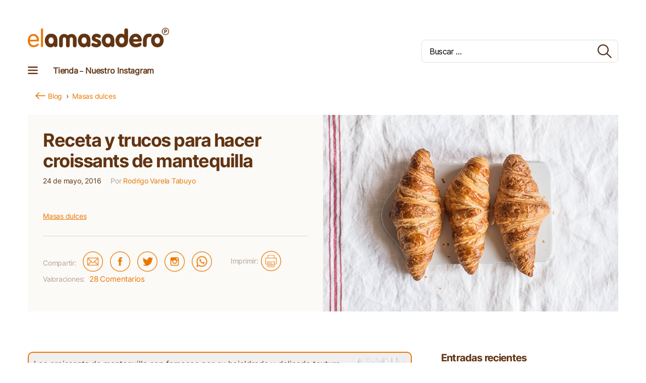

--- FILE ---
content_type: text/html; charset=UTF-8
request_url: https://blog.elamasadero.com/receta-y-trucos-para-hacer-croissants-de-mantequilla/
body_size: 40760
content:
<!DOCTYPE html>

<html class="no-js" lang="es">

	<head>

		<meta charset="UTF-8">
		<meta name="viewport" content="width=device-width, initial-scale=1.0" >
		<meta name="google-site-verification" content="Y31ik5LcmcCIQ5c8SGmwAoqvs09Nm9F9v2L9WXb3eqA" />
		<link rel="profile" href="https://gmpg.org/xfn/11">
		
		<script>var et_site_url='https://blog.elamasadero.com';var et_post_id='2251';function et_core_page_resource_fallback(a,b){"undefined"===typeof b&&(b=a.sheet.cssRules&&0===a.sheet.cssRules.length);b&&(a.onerror=null,a.onload=null,a.href?a.href=et_site_url+"/?et_core_page_resource="+a.id+et_post_id:a.src&&(a.src=et_site_url+"/?et_core_page_resource="+a.id+et_post_id))}
</script><meta name='robots' content='index, follow, max-image-preview:large, max-snippet:-1, max-video-preview:-1' />
<meta name="follow.[base64]" content="F7DuynxLFZdQ2v5A2t3h"/>
	<!-- This site is optimized with the Yoast SEO plugin v17.3 - https://yoast.com/wordpress/plugins/seo/ -->
	<title>Receta y trucos para hacer croissants de mantequilla - El Amasadero</title>
	<link rel="canonical" href="https://blog.elamasadero.com/receta-y-trucos-para-hacer-croissants-de-mantequilla/" />
	<meta property="og:locale" content="es_ES" />
	<meta property="og:type" content="article" />
	<meta property="og:title" content="Cómo hacer cruasanes caseros" />
	<meta property="og:description" content="No es fácil, pero vale la pena intentarlo. Una vez que te salgan, no pararás." />
	<meta property="og:url" content="http://blog.elamasadero.com/receta-y-trucos-para-hacer-croissants-de-mantequilla/" />
	<meta property="og:site_name" content="El Amasadero" />
	<meta property="article:publisher" content="https://www.facebook.com/elamasadero" />
	<meta property="article:published_time" content="2016-05-24T07:22:10+00:00" />
	<meta property="article:modified_time" content="2023-04-26T07:47:12+00:00" />
	<meta property="og:image" content="https://blog.elamasadero.com/wp-content/uploads/cruasanes.jpg" />
	<meta name="twitter:label1" content="Escrito por" />
	<meta name="twitter:data1" content="Rodrigo Varela" />
	<meta name="twitter:label2" content="Tiempo de lectura" />
	<meta name="twitter:data2" content="1 minuto" />
	<script type="application/ld+json" class="yoast-schema-graph">{"@context":"https://schema.org","@graph":[{"@type":["Person","Organization"],"@id":"https://blog.elamasadero.com/#/schema/person/cc2dd280c8c2beefa0c2357b2fa0c921","name":"Rodrigo Varela","image":{"@type":"ImageObject","@id":"https://blog.elamasadero.com/#personlogo","inLanguage":"es","url":"https://secure.gravatar.com/avatar/19413860e70736ae84368af93a709f96?s=96&d=mm&r=g","contentUrl":"https://secure.gravatar.com/avatar/19413860e70736ae84368af93a709f96?s=96&d=mm&r=g","caption":"Rodrigo Varela"},"logo":{"@id":"https://blog.elamasadero.com/#personlogo"},"sameAs":["http://www.roi.gal","https://twitter.com/info@elamasadero.com"]},{"@type":"WebSite","@id":"https://blog.elamasadero.com/#website","url":"https://blog.elamasadero.com/","name":"El Amasadero","description":"El blog de recetas de pan de El Amasadero","potentialAction":[{"@type":"SearchAction","target":{"@type":"EntryPoint","urlTemplate":"https://blog.elamasadero.com/?s={search_term_string}"},"query-input":"required name=search_term_string"}],"inLanguage":"es"},{"@type":"ImageObject","@id":"https://blog.elamasadero.com/receta-y-trucos-para-hacer-croissants-de-mantequilla/#primaryimage","inLanguage":"es","url":"","contentUrl":""},{"@type":"WebPage","@id":"https://blog.elamasadero.com/receta-y-trucos-para-hacer-croissants-de-mantequilla/#webpage","url":"https://blog.elamasadero.com/receta-y-trucos-para-hacer-croissants-de-mantequilla/","name":"Receta y trucos para hacer croissants de mantequilla - El Amasadero","isPartOf":{"@id":"https://blog.elamasadero.com/#website"},"primaryImageOfPage":{"@id":"https://blog.elamasadero.com/receta-y-trucos-para-hacer-croissants-de-mantequilla/#primaryimage"},"datePublished":"2016-05-24T07:22:10+00:00","dateModified":"2023-04-26T07:47:12+00:00","author":{"@id":"https://blog.elamasadero.com/#/schema/person/cc2dd280c8c2beefa0c2357b2fa0c921"},"breadcrumb":{"@id":"https://blog.elamasadero.com/receta-y-trucos-para-hacer-croissants-de-mantequilla/#breadcrumb"},"inLanguage":"es","potentialAction":[{"@type":"ReadAction","target":["https://blog.elamasadero.com/receta-y-trucos-para-hacer-croissants-de-mantequilla/"]}]},{"@type":"BreadcrumbList","@id":"https://blog.elamasadero.com/receta-y-trucos-para-hacer-croissants-de-mantequilla/#breadcrumb","itemListElement":[{"@type":"ListItem","position":1,"name":"Blog","item":"https://blog.elamasadero.com/"},{"@type":"ListItem","position":2,"name":"Masas dulces","item":"https://blog.elamasadero.com/temas/masas-dulces/"},{"@type":"ListItem","position":3,"name":"Receta y trucos para hacer croissants de mantequilla"}]},{"@type":"Person","@id":"https://blog.elamasadero.com/#/schema/person/cc2dd280c8c2beefa0c2357b2fa0c921","name":"Rodrigo Varela","image":{"@type":"ImageObject","@id":"https://blog.elamasadero.com/#personlogo","inLanguage":"es","url":"https://secure.gravatar.com/avatar/19413860e70736ae84368af93a709f96?s=96&d=mm&r=g","contentUrl":"https://secure.gravatar.com/avatar/19413860e70736ae84368af93a709f96?s=96&d=mm&r=g","caption":"Rodrigo Varela"},"sameAs":["http://www.roi.gal","https://twitter.com/info@elamasadero.com"],"url":"https://blog.elamasadero.com/author/rodrigao/"},{"@type":"Recipe","name":"Receta y trucos para hacer croissants de mantequilla","author":{"@id":"https://blog.elamasadero.com/#/schema/person/cc2dd280c8c2beefa0c2357b2fa0c921"},"description":"Los croissants de mantequilla son famosos por su hojaldrada y delicada textura, as\u00ed como su irresistible sabor a mantequilla. Esta receta requiere tiempo y habilidad, ya que implica m\u00faltiples dobleces y capas de mantequilla. Los trucos clave incluyen mantener los ingredientes y la masa fr\u00edos, trabajar r\u00e1pidamente y hornear a alta temperatura para obtener un resultado perfectamente dorado y crujiente.","datePublished":"2016-05-24T09:22:10+00:00","image":["https://blog.elamasadero.com/wp-content/uploads/cruasanes.jpg"],"recipeYield":["12","12 cruasanes"],"prepTime":"PT50M","cookTime":"PT20M","totalTime":"PT520M","recipeIngredient":["600 g harina de fuerza El Amasadero","180 ml agua tibia","7 g levadura seca de panader\u00eda","80 ml leche entera","75 g az\u00facar","35 g mantequilla (a temperatura ambiente)","12 g sal","250 g mantequilla (fr\u00eda, en dos trozos de 125 g)"],"recipeInstructions":[{"@type":"HowToStep","text":"Mezclamos la levadura con el agua.","name":"mezclar","url":"https://blog.elamasadero.com/receta-y-trucos-para-hacer-croissants-de-mantequilla/#wprm-recipe-8589-step-0-0"},{"@type":"HowToStep","text":"Tamizamos la harina sobre un cuenco, a\u00f1adimos el az\u00facar, la sal y la mantequilla.","name":"tamizar","url":"https://blog.elamasadero.com/receta-y-trucos-para-hacer-croissants-de-mantequilla/#wprm-recipe-8589-step-0-1"},{"@type":"HowToStep","text":"A\u00f1adimos la\u00a0leche y la mezcla de levadura y agua. Amasamos brevemente hasta obtener una masa homog\u00e9nea.","name":"amasar","url":"https://blog.elamasadero.com/receta-y-trucos-para-hacer-croissants-de-mantequilla/#wprm-recipe-8589-step-0-2"},{"@type":"HowToStep","text":"Ponemos la masa en un bol, tapamos y dejamos reposar 1 hora y media a temperatura ambiente.","name":"reposar","url":"https://blog.elamasadero.com/receta-y-trucos-para-hacer-croissants-de-mantequilla/#wprm-recipe-8589-step-0-3"},{"@type":"HowToStep","text":"Sacamos la masa del bol, que habr\u00e1 aumentado considerablemente de tama\u00f1o, y la desinflamos con las manos. La devolvemos al cuenco, tapamos y dejamos reposar otra\u00a0hora en la nevera.","name":"desinflar","url":"https://blog.elamasadero.com/receta-y-trucos-para-hacer-croissants-de-mantequilla/#wprm-recipe-8589-step-0-4"},{"@type":"HowToStep","text":"Pasada esta hora, envolvemos la masa\u00a0con film transparente y la guardamos en el congelador durante media hora.","name":"congelar","url":"https://blog.elamasadero.com/receta-y-trucos-para-hacer-croissants-de-mantequilla/#wprm-recipe-8589-step-0-5"},{"@type":"HowToStep","text":"Enharinamos ligeramente la encimera y estiramos la masa con un rodillo hasta obtener una pieza 3 veces m\u00e1s alta que ancha. Cortamos los bordes de la masa con un cuchillo para que tenga forma de rect\u00e1ngulo (te sobrar\u00e1n unos 225 g de masa\u00a0con los que puedes hacer bollitos peque\u00f1os).","name":"enharinar","url":"https://blog.elamasadero.com/receta-y-trucos-para-hacer-croissants-de-mantequilla/#wprm-recipe-8589-step-0-6"},{"@type":"HowToStep","text":"Pon uno de los trozos de \u00a0mantequilla fr\u00eda entre film transparente y golpea con el rodillo hasta que se ablande. Con una rasqueta met\u00e1lica (o con las manos), reparte la mantequilla hasta que cubra dos tercios del largo de la masa.","name":"mantequilla","url":"https://blog.elamasadero.com/receta-y-trucos-para-hacer-croissants-de-mantequilla/#wprm-recipe-8589-step-0-7"},{"@type":"HowToStep","text":"Pliega el extremo que te habr\u00e1 quedado sin mantequilla sobre el que s\u00ed tiene. Tras este paso, tendr\u00e1s una mitad de la masa\u00a0con un pliegue y la otra mitad, sin \u00e9l. La mitad con el pliegue tendr\u00e1 la mantequilla en su interior; la otra mitad, en la parte superior.","name":"plegar","url":"https://blog.elamasadero.com/receta-y-trucos-para-hacer-croissants-de-mantequilla/#wprm-recipe-8589-step-0-8"},{"@type":"HowToStep","text":"Ahora pliega este \u00faltimo trozo sobre el anterior, de forma que tengas una pieza cuadrada con capas alternadas de masa y mantequilla.","name":"plegar","url":"https://blog.elamasadero.com/receta-y-trucos-para-hacer-croissants-de-mantequilla/#wprm-recipe-8589-step-0-9"},{"@type":"HowToStep","text":"Envuelve con film transparente, guarda en el congelador media hora y luego otra hora en la nevera.","name":"envolver","url":"https://blog.elamasadero.com/receta-y-trucos-para-hacer-croissants-de-mantequilla/#wprm-recipe-8589-step-0-10"},{"@type":"HowToStep","text":"Vuelve a repetir estos \u00faltimos 5 pasos (7, 8, 9, 10 y 11).","name":"repetir","url":"https://blog.elamasadero.com/receta-y-trucos-para-hacer-croissants-de-mantequilla/#wprm-recipe-8589-step-0-11"},{"@type":"HowToStep","text":"Hechos de nuevo estos cuatro pasos, sacamos la masa de la nevera, enharinamos la encimera y estiramos la masa hasta que tenga un grosor de unos 3 mm.","name":"estirar","url":"https://blog.elamasadero.com/receta-y-trucos-para-hacer-croissants-de-mantequilla/#wprm-recipe-8589-step-0-12"},{"@type":"HowToStep","text":"Con un cuchillo o con un rodillo especial para croissants, cortamos tri\u00e1ngulos de masa de 20 cm de alto por 12 cm de base.","name":"formar","url":"https://blog.elamasadero.com/receta-y-trucos-para-hacer-croissants-de-mantequilla/#wprm-recipe-8589-step-0-13"},{"@type":"HowToStep","text":"Cogiendo cada tri\u00e1ngulo por su base, lo estiramos ligeramente; primero hacia hacia afuera y luego hacia abajo. Hay que hacerlo sin llegar a rasgar la masa.","name":"estirar","url":"https://blog.elamasadero.com/receta-y-trucos-para-hacer-croissants-de-mantequilla/#wprm-recipe-8589-step-0-14"},{"@type":"HowToStep","text":"Enrollamos cada pieza de masa empezando por la base y colocamos\u00a0en una bandeja con papel de horno.","name":"enrollar","url":"https://blog.elamasadero.com/receta-y-trucos-para-hacer-croissants-de-mantequilla/#wprm-recipe-8589-step-0-15"},{"@type":"HowToStep","text":"Tapamos los croissants y dejamos reposar una hora y media.","name":"reposar","url":"https://blog.elamasadero.com/receta-y-trucos-para-hacer-croissants-de-mantequilla/#wprm-recipe-8589-step-0-16"},{"@type":"HowToStep","text":"Al cabo de una hora, precalentamos el horno a 230\u00ba","name":"precalentar","url":"https://blog.elamasadero.com/receta-y-trucos-para-hacer-croissants-de-mantequilla/#wprm-recipe-8589-step-0-17"},{"@type":"HowToStep","text":"Pintamos con huevo batido, bajamos el horno a 190\u00ba y horneamos hasta que est\u00e9n dorados (unos 20 minutos).","name":"pintar","url":"https://blog.elamasadero.com/receta-y-trucos-para-hacer-croissants-de-mantequilla/#wprm-recipe-8589-step-0-18"},{"@type":"HowToStep","text":"Dejamos enfriar sobre una rejilla.","name":"enfriar","url":"https://blog.elamasadero.com/receta-y-trucos-para-hacer-croissants-de-mantequilla/#wprm-recipe-8589-step-0-19"}],"aggregateRating":{"@type":"AggregateRating","ratingValue":"3.78","ratingCount":"9"},"recipeCategory":["Desayuno","Merienda","Postre"],"recipeCuisine":["Austr\u00edaca","Francesa"],"keywords":"cocina tradicional francesa, croissant casero, croissant de mantequilla, cruasanes de mantequilla, receta tradicional","nutrition":{"@type":"NutritionInformation","calories":"382 kcal","carbohydrateContent":"45 g","proteinContent":"6 g","fatContent":"20 g","saturatedFatContent":"12 g","transFatContent":"1 g","cholesterolContent":"52 mg","sodiumContent":"545 mg","fiberContent":"2 g","sugarContent":"7 g","unsaturatedFatContent":"6 g","servingSize":"1 raci\u00f3n"},"@id":"https://blog.elamasadero.com/receta-y-trucos-para-hacer-croissants-de-mantequilla/#recipe","isPartOf":{"@id":"https://blog.elamasadero.com/receta-y-trucos-para-hacer-croissants-de-mantequilla/#webpage"},"mainEntityOfPage":"https://blog.elamasadero.com/receta-y-trucos-para-hacer-croissants-de-mantequilla/#webpage"}]}</script>
	<!-- / Yoast SEO plugin. -->


<link rel='dns-prefetch' href='//s3.amazonaws.com' />
<link rel='dns-prefetch' href='//fonts.googleapis.com' />
<link rel='dns-prefetch' href='//cdn-images.mailchimp.com' />
<link rel='dns-prefetch' href='//s.w.org' />
<link rel="alternate" type="application/rss+xml" title="El Amasadero &raquo; Feed" href="https://blog.elamasadero.com/feed/" />
<link rel="alternate" type="application/rss+xml" title="El Amasadero &raquo; Feed de los comentarios" href="https://blog.elamasadero.com/comments/feed/" />
<link rel="alternate" type="application/rss+xml" title="El Amasadero &raquo; Comentario Receta y trucos para hacer croissants de mantequilla del feed" href="https://blog.elamasadero.com/receta-y-trucos-para-hacer-croissants-de-mantequilla/feed/" />
		<!-- This site uses the Google Analytics by MonsterInsights plugin v8.10.0 - Using Analytics tracking - https://www.monsterinsights.com/ -->
							<script
				src="//www.googletagmanager.com/gtag/js?id=UA-9569230-4"  data-cfasync="false" data-wpfc-render="false" async></script>
			<script data-cfasync="false" data-wpfc-render="false">
				var mi_version = '8.10.0';
				var mi_track_user = true;
				var mi_no_track_reason = '';
				
								var disableStrs = [
															'ga-disable-UA-9569230-4',
									];

				/* Function to detect opted out users */
				function __gtagTrackerIsOptedOut() {
					for (var index = 0; index < disableStrs.length; index++) {
						if (document.cookie.indexOf(disableStrs[index] + '=true') > -1) {
							return true;
						}
					}

					return false;
				}

				/* Disable tracking if the opt-out cookie exists. */
				if (__gtagTrackerIsOptedOut()) {
					for (var index = 0; index < disableStrs.length; index++) {
						window[disableStrs[index]] = true;
					}
				}

				/* Opt-out function */
				function __gtagTrackerOptout() {
					for (var index = 0; index < disableStrs.length; index++) {
						document.cookie = disableStrs[index] + '=true; expires=Thu, 31 Dec 2099 23:59:59 UTC; path=/';
						window[disableStrs[index]] = true;
					}
				}

				if ('undefined' === typeof gaOptout) {
					function gaOptout() {
						__gtagTrackerOptout();
					}
				}
								window.dataLayer = window.dataLayer || [];

				window.MonsterInsightsDualTracker = {
					helpers: {},
					trackers: {},
				};
				if (mi_track_user) {
					function __gtagDataLayer() {
						dataLayer.push(arguments);
					}

					function __gtagTracker(type, name, parameters) {
						if (!parameters) {
							parameters = {};
						}

						if (parameters.send_to) {
							__gtagDataLayer.apply(null, arguments);
							return;
						}

						if (type === 'event') {
							
														parameters.send_to = monsterinsights_frontend.ua;
							__gtagDataLayer(type, name, parameters);
													} else {
							__gtagDataLayer.apply(null, arguments);
						}
					}

					__gtagTracker('js', new Date());
					__gtagTracker('set', {
						'developer_id.dZGIzZG': true,
											});
															__gtagTracker('config', 'UA-9569230-4', {"forceSSL":"true","link_attribution":"true"} );
										window.gtag = __gtagTracker;										(function () {
						/* https://developers.google.com/analytics/devguides/collection/analyticsjs/ */
						/* ga and __gaTracker compatibility shim. */
						var noopfn = function () {
							return null;
						};
						var newtracker = function () {
							return new Tracker();
						};
						var Tracker = function () {
							return null;
						};
						var p = Tracker.prototype;
						p.get = noopfn;
						p.set = noopfn;
						p.send = function () {
							var args = Array.prototype.slice.call(arguments);
							args.unshift('send');
							__gaTracker.apply(null, args);
						};
						var __gaTracker = function () {
							var len = arguments.length;
							if (len === 0) {
								return;
							}
							var f = arguments[len - 1];
							if (typeof f !== 'object' || f === null || typeof f.hitCallback !== 'function') {
								if ('send' === arguments[0]) {
									var hitConverted, hitObject = false, action;
									if ('event' === arguments[1]) {
										if ('undefined' !== typeof arguments[3]) {
											hitObject = {
												'eventAction': arguments[3],
												'eventCategory': arguments[2],
												'eventLabel': arguments[4],
												'value': arguments[5] ? arguments[5] : 1,
											}
										}
									}
									if ('pageview' === arguments[1]) {
										if ('undefined' !== typeof arguments[2]) {
											hitObject = {
												'eventAction': 'page_view',
												'page_path': arguments[2],
											}
										}
									}
									if (typeof arguments[2] === 'object') {
										hitObject = arguments[2];
									}
									if (typeof arguments[5] === 'object') {
										Object.assign(hitObject, arguments[5]);
									}
									if ('undefined' !== typeof arguments[1].hitType) {
										hitObject = arguments[1];
										if ('pageview' === hitObject.hitType) {
											hitObject.eventAction = 'page_view';
										}
									}
									if (hitObject) {
										action = 'timing' === arguments[1].hitType ? 'timing_complete' : hitObject.eventAction;
										hitConverted = mapArgs(hitObject);
										__gtagTracker('event', action, hitConverted);
									}
								}
								return;
							}

							function mapArgs(args) {
								var arg, hit = {};
								var gaMap = {
									'eventCategory': 'event_category',
									'eventAction': 'event_action',
									'eventLabel': 'event_label',
									'eventValue': 'event_value',
									'nonInteraction': 'non_interaction',
									'timingCategory': 'event_category',
									'timingVar': 'name',
									'timingValue': 'value',
									'timingLabel': 'event_label',
									'page': 'page_path',
									'location': 'page_location',
									'title': 'page_title',
								};
								for (arg in args) {
																		if (!(!args.hasOwnProperty(arg) || !gaMap.hasOwnProperty(arg))) {
										hit[gaMap[arg]] = args[arg];
									} else {
										hit[arg] = args[arg];
									}
								}
								return hit;
							}

							try {
								f.hitCallback();
							} catch (ex) {
							}
						};
						__gaTracker.create = newtracker;
						__gaTracker.getByName = newtracker;
						__gaTracker.getAll = function () {
							return [];
						};
						__gaTracker.remove = noopfn;
						__gaTracker.loaded = true;
						window['__gaTracker'] = __gaTracker;
					})();
									} else {
										console.log("");
					(function () {
						function __gtagTracker() {
							return null;
						}

						window['__gtagTracker'] = __gtagTracker;
						window['gtag'] = __gtagTracker;
					})();
									}
			</script>
				<!-- / Google Analytics by MonsterInsights -->
				<script>
			window._wpemojiSettings = {"baseUrl":"https:\/\/s.w.org\/images\/core\/emoji\/13.1.0\/72x72\/","ext":".png","svgUrl":"https:\/\/s.w.org\/images\/core\/emoji\/13.1.0\/svg\/","svgExt":".svg","source":{"concatemoji":"https:\/\/blog.elamasadero.com\/wp-includes\/js\/wp-emoji-release.min.js?ver=5.8.12"}};
			!function(e,a,t){var n,r,o,i=a.createElement("canvas"),p=i.getContext&&i.getContext("2d");function s(e,t){var a=String.fromCharCode;p.clearRect(0,0,i.width,i.height),p.fillText(a.apply(this,e),0,0);e=i.toDataURL();return p.clearRect(0,0,i.width,i.height),p.fillText(a.apply(this,t),0,0),e===i.toDataURL()}function c(e){var t=a.createElement("script");t.src=e,t.defer=t.type="text/javascript",a.getElementsByTagName("head")[0].appendChild(t)}for(o=Array("flag","emoji"),t.supports={everything:!0,everythingExceptFlag:!0},r=0;r<o.length;r++)t.supports[o[r]]=function(e){if(!p||!p.fillText)return!1;switch(p.textBaseline="top",p.font="600 32px Arial",e){case"flag":return s([127987,65039,8205,9895,65039],[127987,65039,8203,9895,65039])?!1:!s([55356,56826,55356,56819],[55356,56826,8203,55356,56819])&&!s([55356,57332,56128,56423,56128,56418,56128,56421,56128,56430,56128,56423,56128,56447],[55356,57332,8203,56128,56423,8203,56128,56418,8203,56128,56421,8203,56128,56430,8203,56128,56423,8203,56128,56447]);case"emoji":return!s([10084,65039,8205,55357,56613],[10084,65039,8203,55357,56613])}return!1}(o[r]),t.supports.everything=t.supports.everything&&t.supports[o[r]],"flag"!==o[r]&&(t.supports.everythingExceptFlag=t.supports.everythingExceptFlag&&t.supports[o[r]]);t.supports.everythingExceptFlag=t.supports.everythingExceptFlag&&!t.supports.flag,t.DOMReady=!1,t.readyCallback=function(){t.DOMReady=!0},t.supports.everything||(n=function(){t.readyCallback()},a.addEventListener?(a.addEventListener("DOMContentLoaded",n,!1),e.addEventListener("load",n,!1)):(e.attachEvent("onload",n),a.attachEvent("onreadystatechange",function(){"complete"===a.readyState&&t.readyCallback()})),(n=t.source||{}).concatemoji?c(n.concatemoji):n.wpemoji&&n.twemoji&&(c(n.twemoji),c(n.wpemoji)))}(window,document,window._wpemojiSettings);
		</script>
		<style>
img.wp-smiley,
img.emoji {
	display: inline !important;
	border: none !important;
	box-shadow: none !important;
	height: 1em !important;
	width: 1em !important;
	margin: 0 .07em !important;
	vertical-align: -0.1em !important;
	background: none !important;
	padding: 0 !important;
}
</style>
	<link rel='stylesheet' id='wprm-public-css'  href='https://blog.elamasadero.com/wp-content/plugins/wp-recipe-maker/dist/public-modern.css?ver=8.7.2' media='all' />
<link rel='stylesheet' id='wp-block-library-css'  href='https://blog.elamasadero.com/wp-includes/css/dist/block-library/style.min.css?ver=5.8.12' media='all' />
<link rel='stylesheet' id='SFSIPLUSmainCss-css'  href='https://blog.elamasadero.com/wp-content/plugins/Ultimate-Premium-Plugin/css/sfsi-style.css?ver=16.0' media='all' />
<link rel='stylesheet' id='crp-style-grid-css'  href='https://blog.elamasadero.com/wp-content/plugins/contextual-related-posts/css/grid.min.css?ver=1.0.1' media='all' />
<style id='crp-style-grid-inline-css'>

			.crp_related ul {
				grid-template-columns: repeat(auto-fill, minmax(300px, 1fr));
			}
			
</style>
<link rel='stylesheet' id='parent-style-css'  href='https://blog.elamasadero.com/wp-content/themes/twentytwenty/style.css?ver=5.8.12' media='all' />
<link rel='stylesheet' id='child-style-css'  href='https://blog.elamasadero.com/wp-content/themes/amasatheme/style.css?ver=1.0.0' media='all' />
<link rel='stylesheet' id='roboto-font-css'  href='https://fonts.googleapis.com/css2?family=Roboto:wght@400;500;700&#038;display=swap' media='all' />
<link rel='stylesheet' id='mailchimp-classic-css-css'  href='//cdn-images.mailchimp.com/embedcode/classic-061523.css' media='all' />
<link rel='stylesheet' id='twentytwenty-style-css'  href='https://blog.elamasadero.com/wp-content/themes/amasatheme/style.css?ver=1.0.0' media='all' />
<style id='twentytwenty-style-inline-css'>
.color-accent,.color-accent-hover:hover,.color-accent-hover:focus,:root .has-accent-color,.has-drop-cap:not(:focus):first-letter,.wp-block-button.is-style-outline,a { color: #e22658; }blockquote,.border-color-accent,.border-color-accent-hover:hover,.border-color-accent-hover:focus { border-color: #e22658; }button,.button,.faux-button,.wp-block-button__link,.wp-block-file .wp-block-file__button,input[type="button"],input[type="reset"],input[type="submit"],.bg-accent,.bg-accent-hover:hover,.bg-accent-hover:focus,:root .has-accent-background-color,.comment-reply-link { background-color: #e22658; }.fill-children-accent,.fill-children-accent * { fill: #e22658; }:root .has-background-color,button,.button,.faux-button,.wp-block-button__link,.wp-block-file__button,input[type="button"],input[type="reset"],input[type="submit"],.wp-block-button,.comment-reply-link,.has-background.has-primary-background-color:not(.has-text-color),.has-background.has-primary-background-color *:not(.has-text-color),.has-background.has-accent-background-color:not(.has-text-color),.has-background.has-accent-background-color *:not(.has-text-color) { color: #ffffff; }:root .has-background-background-color { background-color: #ffffff; }body,.entry-title a,:root .has-primary-color { color: #000000; }:root .has-primary-background-color { background-color: #000000; }cite,figcaption,.wp-caption-text,.post-meta,.entry-content .wp-block-archives li,.entry-content .wp-block-categories li,.entry-content .wp-block-latest-posts li,.wp-block-latest-comments__comment-date,.wp-block-latest-posts__post-date,.wp-block-embed figcaption,.wp-block-image figcaption,.wp-block-pullquote cite,.comment-metadata,.comment-respond .comment-notes,.comment-respond .logged-in-as,.pagination .dots,.entry-content hr:not(.has-background),hr.styled-separator,:root .has-secondary-color { color: #6d6d6d; }:root .has-secondary-background-color { background-color: #6d6d6d; }pre,fieldset,input,textarea,table,table *,hr { border-color: #dbdbdb; }caption,code,code,kbd,samp,.wp-block-table.is-style-stripes tbody tr:nth-child(odd),:root .has-subtle-background-background-color { background-color: #dbdbdb; }.wp-block-table.is-style-stripes { border-bottom-color: #dbdbdb; }.wp-block-latest-posts.is-grid li { border-top-color: #dbdbdb; }:root .has-subtle-background-color { color: #dbdbdb; }body:not(.overlay-header) .primary-menu > li > a,body:not(.overlay-header) .primary-menu > li > .icon,.modal-menu a,.footer-menu a, .footer-widgets a,#site-footer .wp-block-button.is-style-outline,.wp-block-pullquote:before,.singular:not(.overlay-header) .entry-header a,.archive-header a,.header-footer-group .color-accent,.header-footer-group .color-accent-hover:hover { color: #cd2653; }.social-icons a,#site-footer button:not(.toggle),#site-footer .button,#site-footer .faux-button,#site-footer .wp-block-button__link,#site-footer .wp-block-file__button,#site-footer input[type="button"],#site-footer input[type="reset"],#site-footer input[type="submit"] { background-color: #cd2653; }.header-footer-group,body:not(.overlay-header) #site-header .toggle,.menu-modal .toggle { color: #000000; }body:not(.overlay-header) .primary-menu ul { background-color: #000000; }body:not(.overlay-header) .primary-menu > li > ul:after { border-bottom-color: #000000; }body:not(.overlay-header) .primary-menu ul ul:after { border-left-color: #000000; }.site-description,body:not(.overlay-header) .toggle-inner .toggle-text,.widget .post-date,.widget .rss-date,.widget_archive li,.widget_categories li,.widget cite,.widget_pages li,.widget_meta li,.widget_nav_menu li,.powered-by-wordpress,.to-the-top,.singular .entry-header .post-meta,.singular:not(.overlay-header) .entry-header .post-meta a { color: #6d6d6d; }.header-footer-group pre,.header-footer-group fieldset,.header-footer-group input,.header-footer-group textarea,.header-footer-group table,.header-footer-group table *,.footer-nav-widgets-wrapper,#site-footer,.menu-modal nav *,.footer-widgets-outer-wrapper,.footer-top { border-color: #dcd7ca; }.header-footer-group table caption,body:not(.overlay-header) .header-inner .toggle-wrapper::before { background-color: #dcd7ca; }
</style>
<link rel='stylesheet' id='twentytwenty-print-style-css'  href='https://blog.elamasadero.com/wp-content/themes/twentytwenty/print.css?ver=1.0.0' media='print' />
<link rel='stylesheet' id='colorbox-css'  href='https://blog.elamasadero.com/wp-content/plugins/slideshow-gallery/views/default/css/colorbox.css?ver=1.3.19' media='all' />
<link rel='stylesheet' id='fontawesome-css'  href='https://blog.elamasadero.com/wp-content/plugins/slideshow-gallery/views/default/css/fontawesome.css?ver=4.4.0' media='all' />
<script src='https://blog.elamasadero.com/wp-content/plugins/google-analytics-for-wordpress/assets/js/frontend-gtag.min.js?ver=8.10.0' id='monsterinsights-frontend-script-js'></script>
<script data-cfasync="false" data-wpfc-render="false" id='monsterinsights-frontend-script-js-extra'>var monsterinsights_frontend = {"js_events_tracking":"true","download_extensions":"doc,pdf,ppt,zip,xls,docx,pptx,xlsx","inbound_paths":"[{\"path\":\"\\\/go\\\/\",\"label\":\"affiliate\"},{\"path\":\"\\\/recommend\\\/\",\"label\":\"affiliate\"}]","home_url":"https:\/\/blog.elamasadero.com","hash_tracking":"false","ua":"UA-9569230-4","v4_id":""};</script>
<script src='https://blog.elamasadero.com/wp-includes/js/jquery/jquery.min.js?ver=3.6.0' id='jquery-core-js'></script>
<script src='https://blog.elamasadero.com/wp-includes/js/jquery/jquery-migrate.min.js?ver=3.3.2' id='jquery-migrate-js'></script>
<script src='https://blog.elamasadero.com/wp-content/themes/twentytwenty/assets/js/index.js?ver=1.0.0' id='twentytwenty-js-js' async></script>
<script src='https://blog.elamasadero.com/wp-content/plugins/slideshow-gallery/views/default/js/gallery.js?ver=1.0' id='slideshow-gallery-js'></script>
<script src='https://blog.elamasadero.com/wp-content/plugins/slideshow-gallery/views/default/js/colorbox.js?ver=1.6.3' id='colorbox-js'></script>
<script src='https://blog.elamasadero.com/wp-content/plugins/slideshow-gallery/views/default/js/jquery-ui.js?ver=5.8.12' id='jquery-ui-effects-js'></script>
<link rel="https://api.w.org/" href="https://blog.elamasadero.com/wp-json/" /><link rel="alternate" type="application/json" href="https://blog.elamasadero.com/wp-json/wp/v2/posts/2251" /><link rel="EditURI" type="application/rsd+xml" title="RSD" href="https://blog.elamasadero.com/xmlrpc.php?rsd" />
<link rel="wlwmanifest" type="application/wlwmanifest+xml" href="https://blog.elamasadero.com/wp-includes/wlwmanifest.xml" /> 
<meta name="generator" content="WordPress 5.8.12" />
<link rel='shortlink' href='https://blog.elamasadero.com?p=2251' />
<link rel="alternate" type="application/json+oembed" href="https://blog.elamasadero.com/wp-json/oembed/1.0/embed?url=https%3A%2F%2Fblog.elamasadero.com%2Freceta-y-trucos-para-hacer-croissants-de-mantequilla%2F" />
<link rel="alternate" type="text/xml+oembed" href="https://blog.elamasadero.com/wp-json/oembed/1.0/embed?url=https%3A%2F%2Fblog.elamasadero.com%2Freceta-y-trucos-para-hacer-croissants-de-mantequilla%2F&#038;format=xml" />
		<style type="text/css">
					</style>
	<style type="text/css"> .wprm-comment-rating svg { width: 18px !important; height: 18px !important; } img.wprm-comment-rating { width: 90px !important; height: 18px !important; } .wprm-comment-rating svg path { fill: #343434; } .wprm-comment-rating svg polygon { stroke: #343434; } .wprm-comment-ratings-container svg .wprm-star-full { fill: #343434; } .wprm-comment-ratings-container svg .wprm-star-empty { stroke: #343434; }</style><style type="text/css">.wprm-recipe-template-prueba-2 {
    border-style: solid; /*wprm_border_style type=border*/
	border-width: 2px; /*wprm_border_width type=size*/
    border-color: #ea7600; /*wprm_border type=color*/
    border-radius: 10px; /*wprm_border_radius type=size*/
    background-color: #f0eeee; /*wprm_background type=color*/

    font-family: inherit; /*wprm_font_family type=font*/
    font-size: 0.9em; /*wprm_font_size type=font_size*/
    color: #000000; /*wprm_text_color type=color*/
    text-align: left;
    margin-top: 0px; /*wprm_margin_top type=size*/
    margin-bottom: 15px; /*wprm_margin_bottom type=size*/

    display: flex;
    justify-content: space-between;
}

.wprm-recipe-snippet-summary-container {
    padding: 10px;

    display: flex;
    flex-direction: column;
    justify-content: space-between;
}

.wprm-recipe-snippet-summary-actions {
    margin-top: 10px;
    display: flex;
    flex-wrap: wrap;
    align-items: center;
}

.wprm-recipe-template-prueba-2 .wprm-recipe-image {
    padding: 10px; /*wprm_image_margin type=size*/
    flex-shrink: 0;
}

@media all and (max-width: 640px) {
	.wprm-recipe-template-prueba-2 {
        flex-wrap: wrap-reverse;
        text-align: center;
    }
    .wprm-recipe-template-prueba-2 .wprm-recipe-image {
        margin: 0 auto;
        flex-shrink: 1;
    }
    .wprm-recipe-snippet-summary-actions {
        display: block;
    }
}.wprm-recipe-template-snippet-basic-buttons {
    font-family: inherit; /* wprm_font_family type=font */
    font-size: 0.9em; /* wprm_font_size type=font_size */
    text-align: center; /* wprm_text_align type=align */
    margin-top: 0px; /* wprm_margin_top type=size */
    margin-bottom: 10px; /* wprm_margin_bottom type=size */
}
.wprm-recipe-template-snippet-basic-buttons a  {
    margin: 5px; /* wprm_margin_button type=size */
    margin: 5px; /* wprm_margin_button type=size */
}

.wprm-recipe-template-snippet-basic-buttons a:first-child {
    margin-left: 0;
}
.wprm-recipe-template-snippet-basic-buttons a:last-child {
    margin-right: 0;
}.wprm-recipe-template-280423 {
    margin: 20px auto;
    background-color: #ffffff; /*wprm_background type=color*/
    font-family: -apple-system, BlinkMacSystemFont, "Segoe UI", Roboto, Oxygen-Sans, Ubuntu, Cantarell, "Helvetica Neue", sans-serif; /*wprm_main_font_family type=font*/
    font-size: 1em; /*wprm_main_font_size type=font_size*/
    line-height: 1.5em !important; /*wprm_main_line_height type=font_size*/
    color: #333333; /*wprm_main_text type=color*/
    max-width: 950px; /*wprm_max_width type=size*/
}
.wprm-recipe-template-280423 a {
    color: #ea7600; /*wprm_link type=color*/
}
.wprm-recipe-template-280423 p, .wprm-recipe-template-280423 li {
    font-family: -apple-system, BlinkMacSystemFont, "Segoe UI", Roboto, Oxygen-Sans, Ubuntu, Cantarell, "Helvetica Neue", sans-serif; /*wprm_main_font_family type=font*/
    font-size: 1em !important;
    line-height: 1.5em !important; /*wprm_main_line_height type=font_size*/
}
.wprm-recipe-template-280423 li {
    margin: 0 0 0 32px !important;
    padding: 0 !important;
}
.rtl .wprm-recipe-template-280423 li {
    margin: 0 32px 0 0 !important;
}
.wprm-recipe-template-280423 ol, .wprm-recipe-template-280423 ul {
    margin: 0 !important;
    padding: 0 !important;
}
.wprm-recipe-template-280423 br {
    display: none;
}
.wprm-recipe-template-280423 .wprm-recipe-name,
.wprm-recipe-template-280423 .wprm-recipe-header {
    font-family: -apple-system, BlinkMacSystemFont, "Segoe UI", Roboto, Oxygen-Sans, Ubuntu, Cantarell, "Helvetica Neue", sans-serif; /*wprm_header_font_family type=font*/
    color: #212121; /*wprm_header_text type=color*/
    line-height: 1.3em; /*wprm_header_line_height type=font_size*/
}
.wprm-recipe-template-280423 h1,
.wprm-recipe-template-280423 h2,
.wprm-recipe-template-280423 h3,
.wprm-recipe-template-280423 h4,
.wprm-recipe-template-280423 h5,
.wprm-recipe-template-280423 h6 {
    font-family: -apple-system, BlinkMacSystemFont, "Segoe UI", Roboto, Oxygen-Sans, Ubuntu, Cantarell, "Helvetica Neue", sans-serif; /*wprm_header_font_family type=font*/
    color: #212121; /*wprm_header_text type=color*/
    line-height: 1.3em; /*wprm_header_line_height type=font_size*/
    margin: 0 !important;
    padding: 0 !important;
}
.wprm-recipe-template-280423 .wprm-recipe-header {
    margin-top: 1.2em !important;
}
.wprm-recipe-template-280423 h1 {
    font-size: 2em; /*wprm_h1_size type=font_size*/
}
.wprm-recipe-template-280423 h2 {
    font-size: 1.8em; /*wprm_h2_size type=font_size*/
}
.wprm-recipe-template-280423 h3 {
    font-size: 1.2em; /*wprm_h3_size type=font_size*/
}
.wprm-recipe-template-280423 h4 {
    font-size: 1em; /*wprm_h4_size type=font_size*/
}
.wprm-recipe-template-280423 h5 {
    font-size: 1em; /*wprm_h5_size type=font_size*/
}
.wprm-recipe-template-280423 h6 {
    font-size: 1em; /*wprm_h6_size type=font_size*/
}.wprm-recipe-template-280423 {
    font-size: 1em; /*wprm_main_font_size type=font_size*/
	border-style: solid; /*wprm_border_style type=border*/
	border-width: 1px; /*wprm_border_width type=size*/
	border-color: #E0E0E0; /*wprm_border type=color*/
    padding: 10px;
    background-color: #ffffff; /*wprm_background type=color*/
    max-width: 950px; /*wprm_max_width type=size*/
}
.wprm-recipe-template-280423 a {
    color: #ea7600; /*wprm_link type=color*/
}
.wprm-recipe-template-280423 .wprm-recipe-name {
    line-height: 1.3em;
    font-weight: bold;
}
.wprm-recipe-template-280423 .wprm-template-chic-buttons {
	clear: both;
    font-size: 0.9em;
    text-align: center;
}
.wprm-recipe-template-280423 .wprm-template-chic-buttons .wprm-recipe-icon {
    margin-right: 5px;
}
.wprm-recipe-template-280423 .wprm-recipe-header {
	margin-bottom: 0.5em !important;
}
.wprm-recipe-template-280423 .wprm-nutrition-label-container {
	font-size: 0.9em;
}
.wprm-recipe-template-280423 .wprm-call-to-action {
	border-radius: 3px;
}.wprm-recipe-template-compact-howto {
    margin: 20px auto;
    background-color: #fafafa; /* wprm_background type=color */
    font-family: -apple-system, BlinkMacSystemFont, "Segoe UI", Roboto, Oxygen-Sans, Ubuntu, Cantarell, "Helvetica Neue", sans-serif; /* wprm_main_font_family type=font */
    font-size: 0.9em; /* wprm_main_font_size type=font_size */
    line-height: 1.5em; /* wprm_main_line_height type=font_size */
    color: #333333; /* wprm_main_text type=color */
    max-width: 650px; /* wprm_max_width type=size */
}
.wprm-recipe-template-compact-howto a {
    color: #3498db; /* wprm_link type=color */
}
.wprm-recipe-template-compact-howto p, .wprm-recipe-template-compact-howto li {
    font-family: -apple-system, BlinkMacSystemFont, "Segoe UI", Roboto, Oxygen-Sans, Ubuntu, Cantarell, "Helvetica Neue", sans-serif; /* wprm_main_font_family type=font */
    font-size: 1em !important;
    line-height: 1.5em !important; /* wprm_main_line_height type=font_size */
}
.wprm-recipe-template-compact-howto li {
    margin: 0 0 0 32px !important;
    padding: 0 !important;
}
.rtl .wprm-recipe-template-compact-howto li {
    margin: 0 32px 0 0 !important;
}
.wprm-recipe-template-compact-howto ol, .wprm-recipe-template-compact-howto ul {
    margin: 0 !important;
    padding: 0 !important;
}
.wprm-recipe-template-compact-howto br {
    display: none;
}
.wprm-recipe-template-compact-howto .wprm-recipe-name,
.wprm-recipe-template-compact-howto .wprm-recipe-header {
    font-family: -apple-system, BlinkMacSystemFont, "Segoe UI", Roboto, Oxygen-Sans, Ubuntu, Cantarell, "Helvetica Neue", sans-serif; /* wprm_header_font_family type=font */
    color: #000000; /* wprm_header_text type=color */
    line-height: 1.3em; /* wprm_header_line_height type=font_size */
}
.wprm-recipe-template-compact-howto h1,
.wprm-recipe-template-compact-howto h2,
.wprm-recipe-template-compact-howto h3,
.wprm-recipe-template-compact-howto h4,
.wprm-recipe-template-compact-howto h5,
.wprm-recipe-template-compact-howto h6 {
    font-family: -apple-system, BlinkMacSystemFont, "Segoe UI", Roboto, Oxygen-Sans, Ubuntu, Cantarell, "Helvetica Neue", sans-serif; /* wprm_header_font_family type=font */
    color: #212121; /* wprm_header_text type=color */
    line-height: 1.3em; /* wprm_header_line_height type=font_size */
    margin: 0 !important;
    padding: 0 !important;
}
.wprm-recipe-template-compact-howto .wprm-recipe-header {
    margin-top: 1.2em !important;
}
.wprm-recipe-template-compact-howto h1 {
    font-size: 2em; /* wprm_h1_size type=font_size */
}
.wprm-recipe-template-compact-howto h2 {
    font-size: 1.8em; /* wprm_h2_size type=font_size */
}
.wprm-recipe-template-compact-howto h3 {
    font-size: 1.2em; /* wprm_h3_size type=font_size */
}
.wprm-recipe-template-compact-howto h4 {
    font-size: 1em; /* wprm_h4_size type=font_size */
}
.wprm-recipe-template-compact-howto h5 {
    font-size: 1em; /* wprm_h5_size type=font_size */
}
.wprm-recipe-template-compact-howto h6 {
    font-size: 1em; /* wprm_h6_size type=font_size */
}.wprm-recipe-template-compact-howto {
	border-style: solid; /* wprm_border_style type=border */
	border-width: 1px; /* wprm_border_width type=size */
	border-color: #777777; /* wprm_border type=color */
	border-radius: 0px; /* wprm_border_radius type=size */
	padding: 10px;
}.wprm-recipe-template-chic {
    margin: 20px auto;
    background-color: #fafafa; /* wprm_background type=color */
    font-family: -apple-system, BlinkMacSystemFont, "Segoe UI", Roboto, Oxygen-Sans, Ubuntu, Cantarell, "Helvetica Neue", sans-serif; /* wprm_main_font_family type=font */
    font-size: 0.9em; /* wprm_main_font_size type=font_size */
    line-height: 1.5em; /* wprm_main_line_height type=font_size */
    color: #333333; /* wprm_main_text type=color */
    max-width: 650px; /* wprm_max_width type=size */
}
.wprm-recipe-template-chic a {
    color: #3498db; /* wprm_link type=color */
}
.wprm-recipe-template-chic p, .wprm-recipe-template-chic li {
    font-family: -apple-system, BlinkMacSystemFont, "Segoe UI", Roboto, Oxygen-Sans, Ubuntu, Cantarell, "Helvetica Neue", sans-serif; /* wprm_main_font_family type=font */
    font-size: 1em !important;
    line-height: 1.5em !important; /* wprm_main_line_height type=font_size */
}
.wprm-recipe-template-chic li {
    margin: 0 0 0 32px !important;
    padding: 0 !important;
}
.rtl .wprm-recipe-template-chic li {
    margin: 0 32px 0 0 !important;
}
.wprm-recipe-template-chic ol, .wprm-recipe-template-chic ul {
    margin: 0 !important;
    padding: 0 !important;
}
.wprm-recipe-template-chic br {
    display: none;
}
.wprm-recipe-template-chic .wprm-recipe-name,
.wprm-recipe-template-chic .wprm-recipe-header {
    font-family: -apple-system, BlinkMacSystemFont, "Segoe UI", Roboto, Oxygen-Sans, Ubuntu, Cantarell, "Helvetica Neue", sans-serif; /* wprm_header_font_family type=font */
    color: #000000; /* wprm_header_text type=color */
    line-height: 1.3em; /* wprm_header_line_height type=font_size */
}
.wprm-recipe-template-chic h1,
.wprm-recipe-template-chic h2,
.wprm-recipe-template-chic h3,
.wprm-recipe-template-chic h4,
.wprm-recipe-template-chic h5,
.wprm-recipe-template-chic h6 {
    font-family: -apple-system, BlinkMacSystemFont, "Segoe UI", Roboto, Oxygen-Sans, Ubuntu, Cantarell, "Helvetica Neue", sans-serif; /* wprm_header_font_family type=font */
    color: #212121; /* wprm_header_text type=color */
    line-height: 1.3em; /* wprm_header_line_height type=font_size */
    margin: 0 !important;
    padding: 0 !important;
}
.wprm-recipe-template-chic .wprm-recipe-header {
    margin-top: 1.2em !important;
}
.wprm-recipe-template-chic h1 {
    font-size: 2em; /* wprm_h1_size type=font_size */
}
.wprm-recipe-template-chic h2 {
    font-size: 1.8em; /* wprm_h2_size type=font_size */
}
.wprm-recipe-template-chic h3 {
    font-size: 1.2em; /* wprm_h3_size type=font_size */
}
.wprm-recipe-template-chic h4 {
    font-size: 1em; /* wprm_h4_size type=font_size */
}
.wprm-recipe-template-chic h5 {
    font-size: 1em; /* wprm_h5_size type=font_size */
}
.wprm-recipe-template-chic h6 {
    font-size: 1em; /* wprm_h6_size type=font_size */
}.wprm-recipe-template-chic {
    font-size: 1em; /* wprm_main_font_size type=font_size */
	border-style: solid; /* wprm_border_style type=border */
	border-width: 1px; /* wprm_border_width type=size */
	border-color: #E0E0E0; /* wprm_border type=color */
    padding: 10px;
    background-color: #ffffff; /* wprm_background type=color */
    max-width: 950px; /* wprm_max_width type=size */
}
.wprm-recipe-template-chic a {
    color: #5A822B; /* wprm_link type=color */
}
.wprm-recipe-template-chic .wprm-recipe-name {
    line-height: 1.3em;
    font-weight: bold;
}
.wprm-recipe-template-chic .wprm-template-chic-buttons {
	clear: both;
    font-size: 0.9em;
    text-align: center;
}
.wprm-recipe-template-chic .wprm-template-chic-buttons .wprm-recipe-icon {
    margin-right: 5px;
}
.wprm-recipe-template-chic .wprm-recipe-header {
	margin-bottom: 0.5em !important;
}
.wprm-recipe-template-chic .wprm-nutrition-label-container {
	font-size: 0.9em;
}
.wprm-recipe-template-chic .wprm-call-to-action {
	border-radius: 3px;
}</style><style type="text/css" id="et-bloom-custom-css">
					.et_bloom .et_bloom_optin_10 .et_bloom_form_content { background-color: #fdf1e6 !important; } .et_bloom .et_bloom_optin_10 .et_bloom_form_content button { background-color: #ea7600 !important; } .et_bloom .et_bloom_optin_10 .et_bloom_form_content .et_bloom_fields i { color: #ea7600 !important; } .et_bloom .et_bloom_optin_10 .et_bloom_form_content .et_bloom_custom_field_radio i:before { background: #ea7600 !important; } .et_bloom .et_bloom_optin_10 .et_bloom_form_content button { background-color: #ea7600 !important; } .et_bloom .et_bloom_optin_10 .et_bloom_form_container h2, .et_bloom .et_bloom_optin_10 .et_bloom_form_container h2 span, .et_bloom .et_bloom_optin_10 .et_bloom_form_container h2 strong { font-family: "Roboto", Helvetica, Arial, Lucida, sans-serif; }.et_bloom .et_bloom_optin_10 .et_bloom_form_container p, .et_bloom .et_bloom_optin_10 .et_bloom_form_container p span, .et_bloom .et_bloom_optin_10 .et_bloom_form_container p strong, .et_bloom .et_bloom_optin_10 .et_bloom_form_container form input, .et_bloom .et_bloom_optin_10 .et_bloom_form_container form button span { font-family: "Roboto", Helvetica, Arial, Lucida, sans-serif; } .et_bloom_below_post{ border: 1px solid #e0e0e0; }
				</style><link rel="preload" href="https://blog.elamasadero.com/wp-content/plugins/bloom/core/admin/fonts/modules.ttf" as="font" crossorigin="anonymous">	<script>document.documentElement.className = document.documentElement.className.replace( 'no-js', 'js' );</script>
	<style id="custom-background-css">
body.custom-background { background-color: #ffffff; }
</style>
	<link rel="icon" href="https://blog.elamasadero.com/wp-content/uploads/favicon.ico" sizes="32x32" />
<link rel="icon" href="https://blog.elamasadero.com/wp-content/uploads/favicon.ico" sizes="192x192" />
<link rel="apple-touch-icon" href="https://blog.elamasadero.com/wp-content/uploads/favicon.ico" />
<meta name="msapplication-TileImage" content="https://blog.elamasadero.com/wp-content/uploads/favicon.ico" />
<style type="text/css">.sfsibeforpstwpr .sfsiplus_norm_row.sfsi_plus_wDivothr .sfsi_premium_wicons:nth-child(2) {margin-left: 2.5px !important;margin-right: 2.5px !important;} .sfsibeforpstwpr .sfsiplus_norm_row.sfsi_plus_wDivothr .sfsi_premium_wicons, .sfsiaftrpstwpr .sfsiplus_norm_row.sfsi_plus_wDivothr .sfsi_premium_wicons{width: 40px !important;height: auto !important; margin-left: 2.5px !important;margin-right: 2.5px !important;margin-bottom: 5px !important;} .sfsibeforpstwpr .sfsiplus_norm_row.sfsi_plus_wDivothr .sfsi_premium_wicons .sciconfront, .sfsibeforpstwpr .sfsiplus_norm_row.sfsi_plus_wDivothr .sfsi_premium_wicons .sciconback, .sfsiaftrpstwpr .sfsiplus_norm_row.sfsi_plus_wDivothr .sfsi_premium_wicons .sciconfront, .sfsiaftrpstwpr .sfsiplus_norm_row.sfsi_plus_wDivothr .sfsi_premium_wicons .sciconback {width: 40px !important;height: 40px !important; }.sfsi_plus_shortcode_container .sfsiplus_norm_row.sfsi_plus_wDiv { width: 270px !important; } </style>		<style id="wp-custom-css">
			/* post productos */

@media (min-width: 700px) {
.block-prod {
    margin-bottom: 4rem !important;
    margin-top: 4rem !important;
    }
}
.title-prod {
font-size: 2.5rem !important;
  border-bottom: solid 2px var(--brown);
  padding-bottom: 8px;
  margin-top: 30px !important;
}
.block-prod {
    box-shadow: 0 0 10px 0 hsla(0, 0%, 56%, .5);
}
.block-prod h3 {
    margin-bottom: 15px;
}
.block-prod .wp-block-button {
    margin:0;
    background-color: var(--orange);
    color: #fff;
	    border-radius: 50px;
}
.block-prod .is-style-outline>.wp-block-button__link, .block-prod .wp-block-button__link.is-style-outline {
	border:none;
	
}
.block-prod .wp-block-button a {
    font-size:1.5rem;
    text-transform: capitalize;
}
.block-prod img {
max-width:250px;
margin:auto;
}		</style>
			</head>

	<body class="post-template-default single single-post postid-2251 single-format-standard custom-background wp-custom-logo wp-embed-responsive usm-premium-16.0-updated-2021-12-16 sfsi_plus_16.0 sfsi_plus_count_disabled sfsi_plus_actvite_theme_custom_support et_bloom singular enable-search-modal has-post-thumbnail has-single-pagination showing-comments show-avatars footer-top-visible reduced-spacing">

		<a class="skip-link screen-reader-text" href="#site-content">Saltar al contenido</a>
		<header id="site-header" class="header-footer-group" role="banner">

			<div class="header-inner section-inner">

				<div class="header-titles-wrapper">

					
					<div class="header-titles">

						<div class="site-logo faux-heading"><a href="https://blog.elamasadero.com/" class="custom-logo-link" rel="home" aria-current="page"><img src="https://blog.elamasadero.com/wp-content/uploads/Logo.png" class="custom-logo" alt="El Amasadero" srcset="https://blog.elamasadero.com/wp-content/uploads/Logo.png 362w, https://blog.elamasadero.com/wp-content/uploads/Logo-300x41.png 300w" sizes="(max-width: 362px) 100vw, 362px" width="362" height="50"></a><span class="screen-reader-text">El Amasadero</span><span class="screen-reader-text">El Amasadero</span></div><div class="site-description">El blog de recetas de pan de El Amasadero</div><!-- .site-description -->
					</div><!-- .header-titles -->


					<div class="header-menu-wrapper">
						<button class="toggle nav-toggle mobile-nav-toggle" data-toggle-target=".menu-modal"  data-toggle-body-class="showing-menu-modal" aria-expanded="false" data-set-focus=".close-nav-toggle">
							<span class="toggle-inner">
								<span class="">
									<img src="https://blog.elamasadero.com/wp-content/themes/amasatheme/assets/img/menu.png">

								</span>
								<!--<span class="toggle-text">Tienda</span>-->
							</span>
						</button><!-- .nav-toggle -->

						<a class="toggle-link" href="https://www.elamasadero.com" class="">Tienda</a>&nbsp;_&nbsp;<a class="toggle-link" href="https://instagram.com/elamasadero" class="">Nuestro Instagram</a>

						
<div class="menu-modal cover-modal header-footer-group" data-modal-target-string=".menu-modal">

	<div class="menu-modal-inner modal-inner">

		<div class="menu-wrapper section-inner">

			<div class="menu-top">

				<button class="toggle close-nav-toggle fill-children-current-color" data-toggle-target=".menu-modal" data-toggle-body-class="showing-menu-modal" aria-expanded="false" data-set-focus=".menu-modal">
					<span class="toggle-text">Cerrar el menú</span>
					<svg class="svg-icon" aria-hidden="true" role="img" focusable="false" xmlns="http://www.w3.org/2000/svg" width="16" height="16" viewBox="0 0 16 16"><polygon fill="" fill-rule="evenodd" points="6.852 7.649 .399 1.195 1.445 .149 7.899 6.602 14.352 .149 15.399 1.195 8.945 7.649 15.399 14.102 14.352 15.149 7.899 8.695 1.445 15.149 .399 14.102" /></svg>				</button><!-- .nav-toggle -->

				
					<nav class="expanded-menu" aria-label="Ampliado" role="navigation">

						<ul class="modal-menu reset-list-style">
							<li id="menu-item-7224" class="menu-item menu-item-type-taxonomy menu-item-object-category menu-item-7224"><div class="ancestor-wrapper"><a href="https://blog.elamasadero.com/temas/navidad/">Recetas de Navidad</a></div><!-- .ancestor-wrapper --></li>
						</ul>

					</nav>

					
					<nav class="mobile-menu" aria-label="Móvil" role="navigation">

						<ul class="modal-menu reset-list-style">

						<li class="menu-item menu-item-type-taxonomy menu-item-object-category menu-item-7224"><div class="ancestor-wrapper"><a href="https://blog.elamasadero.com/temas/navidad/">Recetas de Navidad</a></div><!-- .ancestor-wrapper --></li>

						</ul>

					</nav>

					
			</div><!-- .menu-top -->

			<div class="menu-bottom">

				
			</div><!-- .menu-bottom -->

		</div><!-- .menu-wrapper -->

	</div><!-- .menu-modal-inner -->

</div><!-- .menu-modal -->

					</div>

				</div><!-- .header-titles-wrapper -->

				<div class="header-navigation-wrapper">

					
						<div class="header-toggles hide-no-js">

						
							<!--<div class="toggle-wrapper nav-toggle-wrapper has-expanded-menu">

								<button class="toggle nav-toggle desktop-nav-toggle" data-toggle-target=".menu-modal" data-toggle-body-class="showing-menu-modal" aria-expanded="false" data-set-focus=".close-nav-toggle">
									<span class="toggle-inner">
										<span class="toggle-text">Menú</span>
										<span class="toggle-icon">
											<svg class="svg-icon" aria-hidden="true" role="img" focusable="false" xmlns="http://www.w3.org/2000/svg" width="26" height="7" viewBox="0 0 26 7"><path fill-rule="evenodd" d="M332.5,45 C330.567003,45 329,43.4329966 329,41.5 C329,39.5670034 330.567003,38 332.5,38 C334.432997,38 336,39.5670034 336,41.5 C336,43.4329966 334.432997,45 332.5,45 Z M342,45 C340.067003,45 338.5,43.4329966 338.5,41.5 C338.5,39.5670034 340.067003,38 342,38 C343.932997,38 345.5,39.5670034 345.5,41.5 C345.5,43.4329966 343.932997,45 342,45 Z M351.5,45 C349.567003,45 348,43.4329966 348,41.5 C348,39.5670034 349.567003,38 351.5,38 C353.432997,38 355,39.5670034 355,41.5 C355,43.4329966 353.432997,45 351.5,45 Z" transform="translate(-329 -38)" /></svg>										</span>
									</span>
								</button>--><!-- .nav-toggle -->

							<!--</div>--><!-- .nav-toggle-wrapper -->

							
							<div class="search-modal cover-modal header-footer-group active" data-modal-target-string=".search-modal">

	<div class="search-modal-inner modal-inner">

		<div class="section-inner">

			<form role="search" method="get" class="search-form" action="https://blog.elamasadero.com/">
			    <label>
			        <span class="screen-reader-text">Buscar:</span>
			        <input type="search" class="search-field"
			            placeholder="Buscar …"
			            value="" name="s"
			            title="Buscar:" />
			    </label>
			    <button type="submit" class="search-submit"
			        value="Buscar">
			      		<img src="https://blog.elamasadero.com/wp-content/themes/amasatheme/assets/img/lupa.svg "/>
			    </button>
			</form>

		</div><!-- .section-inner -->

	</div><!-- .search-modal-inner -->

</div><!-- .menu-modal -->

							

							
						</div><!-- .header-toggles -->
						
				</div><!-- .header-navigation-wrapper -->

			</div><!-- .header-inner -->

		</header><!-- #site-header -->

		
<main id="site-content" class="container" role="main">

	
<article class="post-2251 post type-post status-publish format-standard has-post-thumbnail hentry category-masas-dulces" id="post-2251">

	
		<div class="breadcrumb"><a href="https://blog.elamasadero.com" rel="nofollow"><img src="https://blog.elamasadero.com/wp-content/themes/amasatheme/assets/img/cabecera-header-back.png">Blog</a>&nbsp;&nbsp;&#8250;&nbsp;&nbsp;<a href="https://blog.elamasadero.com/temas/masas-dulces/">Masas dulces</a></div>

 
	
	
	<div id="post_top">
		<div class="top-left">
			<h1>
				Receta y trucos para hacer croissants de mantequilla			</h1>
			<div class="top-second-line">
				<div class="entry-date">24 de mayo, 2016</div>

									<div class="entry-author">&nbsp;Por <a href="https://blog.elamasadero.com/author/rodrigao/">Rodrigo&nbsp;Varela Tabuyo</a></div>
				
			</div>

			<div class="top-categories">
				<a href="https://blog.elamasadero.com/temas/masas-dulces/" rel="category tag">Masas dulces</a>			</div>

			<hr/>

			<div class="top-actions-box">
				<div class="share-box">
					<span>Compartir: </span><div class="sfsi_plus_widget sfsi_plus_shortcode_container"><div id="sfsi_plus_wDiv"></div><div class="sfsiplus_norm_row sfsi_plus_wDiv"  style="width:270px;text-align:left;position:absolute;"><div style='width:40px;height:auto;margin-left:7px;margin-right:7px;margin-bottom:5px;transform: none !important;' class='sfsi_premium_wicons shuffeldiv sfsi_premium_tooltip_align_automatic ' ><div style='line-height:0;' class='sfsiplus_inerCnt' data-othericoneffect=''><a class=' sficn  sciconfront '  data-effect='' href='https://mailchi.mp/elamasadero/correo'  style='opacity:1;height: 40px;width: 40px;'   ><img nopin=nopin alt='Compartir por Email' title='Compartir por Email' src='https://blog.elamasadero.com/wp-content/uploads/custom_iconplus_email_skin.png' height='40' width='40' style='' class='sfcm sfsi_premium_wicon sfsi_premium_email_icon' data-effect='' /></a></div></div><div style='width:40px;height:auto;margin-left:7px;margin-right:7px;margin-bottom:5px;transform: none !important;' class='sfsi_premium_wicons shuffeldiv sfsi_premium_tooltip_align_automatic ' ><div style='line-height:0;' class='sfsiplus_inerCnt' data-othericoneffect=''><a class=' sficn  sciconfront ' data-effect=''   href='https://www.facebook.com/sharer/sharer.php?u=https://blog.elamasadero.com/receta-y-trucos-para-hacer-croissants-de-mantequilla/'  style='opacity:1;height: 40px;width: 40px;' ><img nopin=nopin alt='Compartir en Facebook' title='Compartir en Facebook' src='https://blog.elamasadero.com/wp-content/uploads/custom_iconplus_facebook_skin.png' height='40' width='40' style='' class='sfcm sfsi_premium_wicon' data-effect='' /></a></div></div><div style='width:40px;height:auto;margin-left:7px;margin-right:7px;margin-bottom:5px;transform: none !important;' class='sfsi_premium_wicons shuffeldiv sfsi_premium_tooltip_align_automatic ' ><div style='line-height:0;' class='sfsiplus_inerCnt' data-othericoneffect=''><a class=' sficn  sciconfront '  data-effect='' href='https://twitter.com/intent/tweet?text=Receta+y+trucos+para+hacer+croissants+de+mantequilla+https%3A%2F%2Fblog.elamasadero.com%2Freceta-y-trucos-para-hacer-croissants-de-mantequilla%2F&url='  style='opacity:1;height: 40px;width: 40px;'   ><img nopin=nopin alt='Compartir en Twitter' title='Compartir en Twitter' src='https://blog.elamasadero.com/wp-content/uploads/custom_iconplus_twitter_skin.png' height='40' width='40' style='' class='sfcm sfsi_premium_wicon sfsi_premium_twitter_icon' data-effect='' /></a></div></div><div style='width:40px;height:auto;margin-left:7px;margin-right:7px;margin-bottom:5px;transform: none !important;' class='sfsi_premium_wicons shuffeldiv sfsi_premium_tooltip_align_automatic ' ><div style='line-height:0;' class='sfsiplus_inerCnt' data-othericoneffect=''><a class=' sficn  sciconfront '  data-effect='' href='https://www.instagram.com/elamasadero/'  style='opacity:1;height: 40px;width: 40px;'   ><img nopin=nopin alt='Síguenos en Instagram' title='Síguenos en Instagram' src='https://blog.elamasadero.com/wp-content/uploads/custom_iconplus_instagram_skin.png' height='40' width='40' style='' class='sfcm sfsi_premium_wicon sfsi_premium_instagram_icon' data-effect='' /></a></div></div><div style='width:40px;height:auto;margin-left:7px;margin-right:7px;margin-bottom:5px;transform: none !important;' class='sfsi_premium_wicons shuffeldiv sfsi_premium_tooltip_align_automatic ' ><div style='line-height:0;' class='sfsiplus_inerCnt' data-othericoneffect=''><a class='clWhatsapp sficn sciconfront ' data-customtxt='${title} ${link}' data-url='https://blog.elamasadero.com/receta-y-trucos-para-hacer-croissants-de-mantequilla/' data-text='Receta y trucos para hacer croissants de mantequilla' data-effect=''  style='cursor:pointer;opacity:1;height: 40px;width: 40px;' ><img nopin=nopin alt='Compartir en Whatsapp' title='Compartir en Whatsapp' src='https://blog.elamasadero.com/wp-content/uploads/custom_iconplus_whatsapp_skin.png' height='40' width='40' style='' class='sfcm sfsi_premium_wicon' data-effect='' /></a></div></div></div><div id="sfsi_holder" class="sfsi_plus_holders" style="position: relative; float: left;width:100%;z-index:-1;"></div ><script>if("undefined" !== typeof jQuery && null!= jQuery){jQuery(".sfsi_plus_widget").each(function( index ) {
		if(jQuery(this).attr("data-position") == "widget")
		{
			var wdgt_hght = jQuery(this).children(".sfsiplus_norm_row.sfsi_plus_wDiv").height();
			var title_hght = jQuery(this).parent(".widget.sfsi_plus").children(".widget-title").height();
			var totl_hght = parseInt( title_hght ) + parseInt( wdgt_hght );
			jQuery(this).parent(".widget.sfsi_plus").css("min-height", totl_hght+"px");
		}
	});}</script><div style="clear: both;"></div></div><div style="clear: both;"></div>				</div>

				<div class="print-box">
					<span>Imprimir: </span><a class="print-page" href="javascript:window.print()"><img src="https://blog.elamasadero.com/wp-content/themes/amasatheme/assets/img/share-print.svg"></a>
				</div>

				<div class="rating-box">
					<span>Valoraciones: </span> <a href="#comments" class="comments-number">28 Comentarios</a>
				</div>
			</div>

		</div>

		<div class="featured-media">
			<div class="featured-media-inner section-inner">
				<img width="700" height="467" src="https://blog.elamasadero.com/wp-content/uploads/cruasanes.jpg" class="attachment-post-thumbnail size-post-thumbnail wp-post-image" alt="Cruasanes caseros" loading="lazy" srcset="https://blog.elamasadero.com/wp-content/uploads/cruasanes.jpg 700w, https://blog.elamasadero.com/wp-content/uploads/cruasanes-300x200.jpg 300w, https://blog.elamasadero.com/wp-content/uploads/cruasanes-212x141.jpg 212w, https://blog.elamasadero.com/wp-content/uploads/cruasanes-293x195.jpg 293w, https://blog.elamasadero.com/wp-content/uploads/cruasanes-454x303.jpg 454w" sizes="(max-width: 700px) 100vw, 700px" />
					<figcaption class="wp-caption-text">Croissants o cruasanes</figcaption>

								
			</div><!-- .featured-media-inner -->
		</div><!-- .featured-media -->

		<div class="post-top-mobile">
			<h1>
				Receta y trucos para hacer croissants de mantequilla			</h1>
			<div class="top-second-line">
				<div class="entry-date">24 de mayo, 2016</div>
				<div class="entry-author">&nbsp;Por <a href="https://blog.elamasadero.com/author/rodrigao/">Rodrigo&nbsp;Varela Tabuyo</a></div>
			</div>
			<div class="featured-media-inner section-inner">
				<img width="700" height="467" src="https://blog.elamasadero.com/wp-content/uploads/cruasanes.jpg" class="attachment-post-thumbnail size-post-thumbnail wp-post-image" alt="Cruasanes caseros" loading="lazy" srcset="https://blog.elamasadero.com/wp-content/uploads/cruasanes.jpg 700w, https://blog.elamasadero.com/wp-content/uploads/cruasanes-300x200.jpg 300w, https://blog.elamasadero.com/wp-content/uploads/cruasanes-212x141.jpg 212w, https://blog.elamasadero.com/wp-content/uploads/cruasanes-293x195.jpg 293w, https://blog.elamasadero.com/wp-content/uploads/cruasanes-454x303.jpg 454w" sizes="(max-width: 700px) 100vw, 700px" />
					<figcaption class="wp-caption-text">Croissants o cruasanes</figcaption>

								
			</div><!-- .featured-media-inner -->
			<div class="top-categories">
				<a href="https://blog.elamasadero.com/temas/masas-dulces/" rel="category tag">Masas dulces</a>			</div>
			<div class="top-actions-box">
				<div class="share-box">
					<span>Compartir: </span><div class="sfsi_plus_widget sfsi_plus_shortcode_container"><div id="sfsi_plus_wDiv"></div><div class="sfsiplus_norm_row sfsi_plus_wDiv"  style="width:270px;text-align:left;position:absolute;"><div style='width:40px;height:auto;margin-left:7px;margin-right:7px;margin-bottom:5px;transform: none !important;' class='sfsi_premium_wicons shuffeldiv sfsi_premium_tooltip_align_automatic ' ><div style='line-height:0;' class='sfsiplus_inerCnt' data-othericoneffect=''><a class=' sficn  sciconfront '  data-effect='' href='https://mailchi.mp/elamasadero/correo'  style='opacity:1;height: 40px;width: 40px;'   ><img nopin=nopin alt='Compartir por Email' title='Compartir por Email' src='https://blog.elamasadero.com/wp-content/uploads/custom_iconplus_email_skin.png' height='40' width='40' style='' class='sfcm sfsi_premium_wicon sfsi_premium_email_icon' data-effect='' /></a></div></div><div style='width:40px;height:auto;margin-left:7px;margin-right:7px;margin-bottom:5px;transform: none !important;' class='sfsi_premium_wicons shuffeldiv sfsi_premium_tooltip_align_automatic ' ><div style='line-height:0;' class='sfsiplus_inerCnt' data-othericoneffect=''><a class=' sficn  sciconfront ' data-effect=''   href='https://www.facebook.com/sharer/sharer.php?u=https://blog.elamasadero.com/receta-y-trucos-para-hacer-croissants-de-mantequilla/'  style='opacity:1;height: 40px;width: 40px;' ><img nopin=nopin alt='Compartir en Facebook' title='Compartir en Facebook' src='https://blog.elamasadero.com/wp-content/uploads/custom_iconplus_facebook_skin.png' height='40' width='40' style='' class='sfcm sfsi_premium_wicon' data-effect='' /></a></div></div><div style='width:40px;height:auto;margin-left:7px;margin-right:7px;margin-bottom:5px;transform: none !important;' class='sfsi_premium_wicons shuffeldiv sfsi_premium_tooltip_align_automatic ' ><div style='line-height:0;' class='sfsiplus_inerCnt' data-othericoneffect=''><a class=' sficn  sciconfront '  data-effect='' href='https://twitter.com/intent/tweet?text=Receta+y+trucos+para+hacer+croissants+de+mantequilla+https%3A%2F%2Fblog.elamasadero.com%2Freceta-y-trucos-para-hacer-croissants-de-mantequilla%2F&url='  style='opacity:1;height: 40px;width: 40px;'   ><img nopin=nopin alt='Compartir en Twitter' title='Compartir en Twitter' src='https://blog.elamasadero.com/wp-content/uploads/custom_iconplus_twitter_skin.png' height='40' width='40' style='' class='sfcm sfsi_premium_wicon sfsi_premium_twitter_icon' data-effect='' /></a></div></div><div style='width:40px;height:auto;margin-left:7px;margin-right:7px;margin-bottom:5px;transform: none !important;' class='sfsi_premium_wicons shuffeldiv sfsi_premium_tooltip_align_automatic ' ><div style='line-height:0;' class='sfsiplus_inerCnt' data-othericoneffect=''><a class=' sficn  sciconfront '  data-effect='' href='https://www.instagram.com/elamasadero/'  style='opacity:1;height: 40px;width: 40px;'   ><img nopin=nopin alt='Síguenos en Instagram' title='Síguenos en Instagram' src='https://blog.elamasadero.com/wp-content/uploads/custom_iconplus_instagram_skin.png' height='40' width='40' style='' class='sfcm sfsi_premium_wicon sfsi_premium_instagram_icon' data-effect='' /></a></div></div><div style='width:40px;height:auto;margin-left:7px;margin-right:7px;margin-bottom:5px;transform: none !important;' class='sfsi_premium_wicons shuffeldiv sfsi_premium_tooltip_align_automatic ' ><div style='line-height:0;' class='sfsiplus_inerCnt' data-othericoneffect=''><a class='clWhatsapp sficn sciconfront ' data-customtxt='${title} ${link}' data-url='https://blog.elamasadero.com/receta-y-trucos-para-hacer-croissants-de-mantequilla/' data-text='Receta y trucos para hacer croissants de mantequilla' data-effect=''  style='cursor:pointer;opacity:1;height: 40px;width: 40px;' ><img nopin=nopin alt='Compartir en Whatsapp' title='Compartir en Whatsapp' src='https://blog.elamasadero.com/wp-content/uploads/custom_iconplus_whatsapp_skin.png' height='40' width='40' style='' class='sfcm sfsi_premium_wicon' data-effect='' /></a></div></div></div><div id="sfsi_holder" class="sfsi_plus_holders" style="position: relative; float: left;width:100%;z-index:-1;"></div ><script>if("undefined" !== typeof jQuery && null!= jQuery){jQuery(".sfsi_plus_widget").each(function( index ) {
		if(jQuery(this).attr("data-position") == "widget")
		{
			var wdgt_hght = jQuery(this).children(".sfsiplus_norm_row.sfsi_plus_wDiv").height();
			var title_hght = jQuery(this).parent(".widget.sfsi_plus").children(".widget-title").height();
			var totl_hght = parseInt( title_hght ) + parseInt( wdgt_hght );
			jQuery(this).parent(".widget.sfsi_plus").css("min-height", totl_hght+"px");
		}
	});}</script><div style="clear: both;"></div></div><div style="clear: both;"></div>				</div>

				<div class="print-box">
					<span>Imprimir: </span><a class="print-page" href="javascript:window.print()"><img src="https://blog.elamasadero.com/wp-content/themes/amasatheme/assets/img/share-print.svg"></a>
				</div>

				<div class="rating-box">
					<span>Valoraciones: </span> <a href="#comments" class="comments-number">28 Comentarios</a>
				</div>
			</div>
		</div>

	</div>

	
	<div class="post-inner thin ">

		<div class="entry-content">

							
			
			<div class="wprm-recipe wprm-recipe-snippet wprm-recipe-template-prueba-2"><div class="wprm-recipe-snippet-summary-container">
    <div class="wprm-recipe-summary wprm-block-text-normal"><span style="display: block;">Los croissants de mantequilla son famosos por su hojaldrada y delicada textura, así como su irresistible sabor a mantequilla. Esta receta requiere tiempo y habilidad, ya que implica múltiples dobleces y capas de mantequilla. Los trucos clave incluyen mantener los ingredientes y la masa fríos, trabajar rápidamente y hornear a alta temperatura para obtener un resultado perfectamente dorado y crujiente.</span></div>
    <div class="wprm-recipe-snippet-summary-actions">
        <a href="#recipe" data-recipe="8589" style="color: #000000;background-color: #ffffff;border-color: #ffffff;border-radius: 5px;padding: 5px 5px;" class="wprm-recipe-jump wprm-recipe-link wprm-jump-to-recipe-shortcode wprm-block-text-normal wprm-recipe-jump-inline-button wprm-recipe-link-inline-button wprm-color-accent"><span class="wprm-recipe-icon wprm-recipe-jump-icon"><svg xmlns="http://www.w3.org/2000/svg" width="16" height="16" viewBox="0 0 24 24"><g class="nc-icon-wrapper" fill="#ea7600"><path data-color="color-2" d="M9,2h6c0.6,0,1-0.4,1-1s-0.4-1-1-1H9C8.4,0,8,0.4,8,1S8.4,2,9,2z"></path> <path fill="#ea7600" d="M16,11V5c0-0.6-0.4-1-1-1H9C8.4,4,8,4.4,8,5v6H1.9L12,23.6L22.1,11H16z"></path></g></svg></span> Ir a la Receta</a>
        
        <a href="https://blog.elamasadero.com/wprm_print/8589" style="color: #000000;background-color: #ffffff;border-color: #ffffff;border-radius: 5px;padding: 5px 5px;" class="wprm-recipe-print wprm-recipe-link wprm-print-recipe-shortcode wprm-block-text-normal wprm-recipe-print-inline-button wprm-recipe-link-inline-button wprm-color-accent" data-recipe-id="8589" data-template="" target="_blank" rel="nofollow"><span class="wprm-recipe-icon wprm-recipe-print-icon"><svg xmlns="http://www.w3.org/2000/svg" xmlns:xlink="http://www.w3.org/1999/xlink" x="0px" y="0px" width="16px" height="16px" viewBox="0 0 24 24"><g ><path fill="#ea7600" d="M19,5.09V1c0-0.552-0.448-1-1-1H6C5.448,0,5,0.448,5,1v4.09C2.167,5.569,0,8.033,0,11v7c0,0.552,0.448,1,1,1h4v4c0,0.552,0.448,1,1,1h12c0.552,0,1-0.448,1-1v-4h4c0.552,0,1-0.448,1-1v-7C24,8.033,21.833,5.569,19,5.09z M7,2h10v3H7V2z M17,22H7v-9h10V22z M18,10c-0.552,0-1-0.448-1-1c0-0.552,0.448-1,1-1s1,0.448,1,1C19,9.552,18.552,10,18,10z"/></g></svg></span> Imprimir Receta</a>
    </div>
</div>
<div class="wprm-recipe-image wprm-block-image-rounded"><img style="border-width: 0px;border-style: solid;border-color: #666666;border-radius: 5px;" width="100" height="100" src="https://blog.elamasadero.com/wp-content/uploads/cruasanes-150x150.jpg" class="attachment-100x100 size-100x100" alt="Cruasanes caseros" loading="lazy" srcset="https://blog.elamasadero.com/wp-content/uploads/cruasanes-150x150.jpg 150w, https://blog.elamasadero.com/wp-content/uploads/cruasanes-36x36.jpg 36w" sizes="(max-width: 100px) 100vw, 100px" /></div></div><p>Hacer en casa un cruasán ligero y de laminas finas no es fácil, pero merece la pena intentarlo. Será difícil, aunque no imposible, conseguir el mismo resultado que el de un buen repostero profesional. Sin embargo, será mucho mejor que la mayoría de los croissants que te sirven por ahí.</p>
<p>Además de la <a href="http://www.elamasadero.com/harinas/111-harina-de-fuerza.html">harina de fuerza</a>, necesitarás un <a href="http://www.elamasadero.com/rodillos/82-rodillo-de-acero-inoxidable.html">rodillo</a> para extender la masa, un cuchillo afilado, un <a href="http://www.elamasadero.com/boles-y-cuencos/313-bol-acero-inox-24-cm-28-litros.html">bol</a>, papel de horno y film transparente. Aunque no son imprescindibles, una <a href="http://www.elamasadero.com/rasquetas-y-cuchillas/176-rasqueta-cortador-inoxidable-con-medidas.html">rasqueta metálica</a> te resultará muy útil para extender la mantequilla en una capa uniforme, y conseguirás formas más bonitas y homogéneas si cortas la masa con un <a href="http://www.elamasadero.com/cortadores-de-pasteleria/84-rodillo-cortador-de-croissant-pequeno.html">rodillo cortador de croissants</a>.</p>
<p>Es un proceso largo, con varios reposos de hora y media, muy adecuado para, por ejemplo, un día de lluvia. Hazte con un buen libro, queso azul de calidad y una botella de Sauternes para disfrutar del día.</p>
<p><a href="https://www.elamasadero.com/ofertas"><img loading="lazy" class="alignnone" src="https://blog.elamasadero.com/wp-content/uploads/Rebajas-enero_640x370_ES.jpg" alt="" width="640" height="370" /></a></p>
<div class="et_bloom_below_post"><div class="et_bloom_inline_form et_bloom_optin et_bloom_make_form_visible et_bloom_optin_10" style="display: none;">
				
				<div class="et_bloom_form_container  et_bloom_rounded et_bloom_form_text_dark et_bloom_form_bottom et_bloom_inline_1_field">
					
			<div class="et_bloom_form_container_wrapper clearfix et_bloom_with_custom_fields">
				<div class="et_bloom_header_outer">
					<div class="et_bloom_form_header et_bloom_header_text_dark">
						<img width="598" height="202" src="https://blog.elamasadero.com/wp-content/uploads/pan_de_cristal_principal_600-1.jpg" class=" et_bloom_image_no_animation et_bloom_image" alt="" loading="lazy" srcset="https://blog.elamasadero.com/wp-content/uploads/pan_de_cristal_principal_600-1.jpg 598w, https://blog.elamasadero.com/wp-content/uploads/pan_de_cristal_principal_600-1-300x101.jpg 300w" sizes="(max-width: 598px) 100vw, 598px" />
						<div class="et_bloom_form_text">
						<h2 style="text-align: center; color: #ea7600;">¡Únete a la comunidad panarra!</h2><p class="" data-start="312" data-end="547">En El Amasadero llevamos más de 10 años entre harinas, masas y recetas compartidas. Durante este tiempo hemos creado una comunidad de panarras como tú: gente que disfruta con las manos en la masa y quiere aprender un poco más cada día.</p>
<p class="" data-start="549" data-end="753">Únete a nuestra newsletter y recibe trucos, recetas, entrevistas y consejos que no encontrarás en otro sitio.</p>
<p class="" data-start="549" data-end="753">¡Y además, te damos 5 € de descuento en tu primera compra!</p>
					</div>
						
					</div>
				</div>
				<div class="et_bloom_form_content et_bloom_1_field et_bloom_bottom_stacked">
					
					
					<form method="post" class="clearfix">
						<div class="et_bloom_fields">
							
							<p class="et_bloom_popup_input et_bloom_subscribe_email">
								<input placeholder="Tu email">
							</p>
							<p class="et_bloom_custom_field"><input class="et_bloom_checkbox_handle" type="hidden" name="et_bloom_custom_field_optin_10_deced1c05c" data-field_type="checkbox" data-id="deced1c05c" data-required_mark="required">
						<span class="et_bloom_custom_field_options_wrapper">
							<span class="et_bloom_custom_field_options_title">¿Sobre qué te interesaría recibir información?</span>
							<span class="et_bloom_custom_field_options_list"><span class="et_bloom_custom_field_checkbox">
								<input type="checkbox" id="et_bloom_custom_field_optin_10_deced1c05c_1b4e3e23e2" value="Pan" data-id="1b4e3e23e2"/>
								<label for="et_bloom_custom_field_optin_10_deced1c05c_1b4e3e23e2"><i></i>Pan</label>
							</span><span class="et_bloom_custom_field_checkbox">
								<input type="checkbox" id="et_bloom_custom_field_optin_10_deced1c05c_156a52407f" value="Pizzas" data-id="156a52407f"/>
								<label for="et_bloom_custom_field_optin_10_deced1c05c_156a52407f"><i></i>Pizzas</label>
							</span><span class="et_bloom_custom_field_checkbox">
								<input type="checkbox" id="et_bloom_custom_field_optin_10_deced1c05c_7b658496a0" value="Repostería" data-id="7b658496a0"/>
								<label for="et_bloom_custom_field_optin_10_deced1c05c_7b658496a0"><i></i>Repostería</label>
							</span><span class="et_bloom_custom_field_checkbox">
								<input type="checkbox" id="et_bloom_custom_field_optin_10_deced1c05c_3fa8ab12f3" value="Panadería profesional artesanal" data-id="3fa8ab12f3"/>
								<label for="et_bloom_custom_field_optin_10_deced1c05c_3fa8ab12f3"><i></i>Panadería profesional artesanal</label>
							</span></span>
						</span></p><p class="et_bloom_custom_field"><span class="et_bloom_custom_field_options_wrapper" id="et_bloom_custom_field_optin_10_7" data-field_type="radio" data-id="7">
							<span class="et_bloom_custom_field_options_title">Politica de Privacidad</span>
							<span class="et_bloom_custom_field_options_list"><span class="et_bloom_custom_field_radio">
								<input id="et_bloom_custom_field_optin_10_7_0" type="radio" name="et_bloom_custom_field_optin_10_7" value="He leído y acepto la Política de Privacidad y deseo recibir información y promociones." data-id="0" data-required_mark="required"/>
								<label for="et_bloom_custom_field_optin_10_7_0"><i></i>He leído y acepto la Política de Privacidad y deseo recibir información y promociones.</label>
							</span></span>
						</span></p>
							<button data-optin_id="optin_10" data-service="mailchimp" data-list_id="66092ab854" data-page_id="3222" data-account="elamasadero" data-ip_address="true" class="et_bloom_submit_subscription">
								<span class="et_bloom_subscribe_loader"></span>
								<span class="et_bloom_button_text et_bloom_button_text_color_light">¡Unirme!</span>
							</button>
						</div>
					</form>
					<div class="et_bloom_success_container">
						<span class="et_bloom_success_checkmark"></span>
					</div>
					<h2 class="et_bloom_success_message">¡Estás dentro! Si es la primera vez que te suscribes, muy pronto recibirás un email con tu cupón.</h2>
					
				</div>
			</div>
			<span class="et_bloom_close_button"></span>
				</div>
			</div></div>
<div id="recipe"></div><div id="wprm-recipe-container-8589" class="wprm-recipe-container" data-recipe-id="8589" data-servings="12"><div class="wprm-recipe wprm-recipe-template-280423"><div class="wprm-container-float-right">
    <div class="wprm-recipe-image wprm-block-image-rounded"><img style="border-width: 0px;border-style: solid;border-color: #666666;border-radius: 3px;" width="250" height="167" src="https://blog.elamasadero.com/wp-content/uploads/cruasanes.jpg" class="attachment-250x250 size-250x250" alt="Cruasanes caseros" loading="lazy" srcset="https://blog.elamasadero.com/wp-content/uploads/cruasanes.jpg 700w, https://blog.elamasadero.com/wp-content/uploads/cruasanes-300x200.jpg 300w, https://blog.elamasadero.com/wp-content/uploads/cruasanes-212x141.jpg 212w, https://blog.elamasadero.com/wp-content/uploads/cruasanes-293x195.jpg 293w, https://blog.elamasadero.com/wp-content/uploads/cruasanes-454x303.jpg 454w" sizes="(max-width: 250px) 100vw, 250px" /></div>
</div>
<h2 class="wprm-recipe-name wprm-block-text-bold">Receta y trucos para hacer croissants de mantequilla</h2>
<div class="wprm-spacer"></div>

<div class="wprm-spacer"></div>
<div class="wprm-recipe-summary wprm-block-text-normal"><span style="display: block;">Los croissants de mantequilla son famosos por su hojaldrada y delicada textura, así como su irresistible sabor a mantequilla. Esta receta requiere tiempo y habilidad, ya que implica múltiples dobleces y capas de mantequilla. Los trucos clave incluyen mantener los ingredientes y la masa fríos, trabajar rápidamente y hornear a alta temperatura para obtener un resultado perfectamente dorado y crujiente.</span></div>
<div class="wprm-spacer"></div>
<style>#wprm-recipe-user-rating-0 .wprm-rating-star.wprm-rating-star-full svg * { fill: #ea7600; }#wprm-recipe-user-rating-0 .wprm-rating-star.wprm-rating-star-33 svg * { fill: url(#wprm-recipe-user-rating-0-33); }#wprm-recipe-user-rating-0 .wprm-rating-star.wprm-rating-star-50 svg * { fill: url(#wprm-recipe-user-rating-0-50); }#wprm-recipe-user-rating-0 .wprm-rating-star.wprm-rating-star-66 svg * { fill: url(#wprm-recipe-user-rating-0-66); }linearGradient#wprm-recipe-user-rating-0-33 stop { stop-color: #ea7600; }linearGradient#wprm-recipe-user-rating-0-50 stop { stop-color: #ea7600; }linearGradient#wprm-recipe-user-rating-0-66 stop { stop-color: #ea7600; }</style><svg xmlns="http://www.w3.org/2000/svg" width="0" height="0" style="display:block;width:0px;height:0px"><defs><linearGradient id="wprm-recipe-user-rating-0-33"><stop offset="0%" stop-opacity="1" /><stop offset="33%" stop-opacity="1" /><stop offset="33%" stop-opacity="0" /><stop offset="100%" stop-opacity="0" /></linearGradient></defs><defs><linearGradient id="wprm-recipe-user-rating-0-50"><stop offset="0%" stop-opacity="1" /><stop offset="50%" stop-opacity="1" /><stop offset="50%" stop-opacity="0" /><stop offset="100%" stop-opacity="0" /></linearGradient></defs><defs><linearGradient id="wprm-recipe-user-rating-0-66"><stop offset="0%" stop-opacity="1" /><stop offset="66%" stop-opacity="1" /><stop offset="66%" stop-opacity="0" /><stop offset="100%" stop-opacity="0" /></linearGradient></defs></svg><div id="wprm-recipe-user-rating-0" class="wprm-recipe-rating wprm-user-rating wprm-recipe-rating-inline wprm-user-rating-not-voted wprm-user-rating-allowed" data-recipe="8589" data-average="3.78" data-count="9" data-total="34" data-user="0" data-decimals="2"><span class="wprm-rating-star wprm-rating-star-1 wprm-rating-star-full" data-rating="1" data-color="#ea7600" role="button" tabindex="0" aria-label="Rate this recipe 1 out of 5 stars" onmouseenter="window.WPRecipeMaker.userRating.enter(this)" onfocus="window.WPRecipeMaker.userRating.enter(this)" onmouseleave="window.WPRecipeMaker.userRating.leave(this)" onblur="window.WPRecipeMaker.userRating.leave(this)" onclick="window.WPRecipeMaker.userRating.click(this, event)" onkeypress="window.WPRecipeMaker.userRating.click(this, event)" style="font-size: 1em;"><svg xmlns="http://www.w3.org/2000/svg" xmlns:xlink="http://www.w3.org/1999/xlink" x="0px" y="0px" width="16px" height="16px" viewBox="0 0 24 24"><g  transform="translate(0, 0)"><polygon fill="none" stroke="#ea7600" stroke-width="2" stroke-linecap="square" stroke-miterlimit="10" points="12,2.6 15,9 21.4,9 16.7,13.9 18.6,21.4 12,17.6 5.4,21.4 7.3,13.9 2.6,9 9,9 " stroke-linejoin="miter"/></g></svg></span><span class="wprm-rating-star wprm-rating-star-2 wprm-rating-star-full" data-rating="2" data-color="#ea7600" role="button" tabindex="0" aria-label="Rate this recipe 2 out of 5 stars" onmouseenter="window.WPRecipeMaker.userRating.enter(this)" onfocus="window.WPRecipeMaker.userRating.enter(this)" onmouseleave="window.WPRecipeMaker.userRating.leave(this)" onblur="window.WPRecipeMaker.userRating.leave(this)" onclick="window.WPRecipeMaker.userRating.click(this, event)" onkeypress="window.WPRecipeMaker.userRating.click(this, event)" style="font-size: 1em;"><svg xmlns="http://www.w3.org/2000/svg" xmlns:xlink="http://www.w3.org/1999/xlink" x="0px" y="0px" width="16px" height="16px" viewBox="0 0 24 24"><g  transform="translate(0, 0)"><polygon fill="none" stroke="#ea7600" stroke-width="2" stroke-linecap="square" stroke-miterlimit="10" points="12,2.6 15,9 21.4,9 16.7,13.9 18.6,21.4 12,17.6 5.4,21.4 7.3,13.9 2.6,9 9,9 " stroke-linejoin="miter"/></g></svg></span><span class="wprm-rating-star wprm-rating-star-3 wprm-rating-star-full" data-rating="3" data-color="#ea7600" role="button" tabindex="0" aria-label="Rate this recipe 3 out of 5 stars" onmouseenter="window.WPRecipeMaker.userRating.enter(this)" onfocus="window.WPRecipeMaker.userRating.enter(this)" onmouseleave="window.WPRecipeMaker.userRating.leave(this)" onblur="window.WPRecipeMaker.userRating.leave(this)" onclick="window.WPRecipeMaker.userRating.click(this, event)" onkeypress="window.WPRecipeMaker.userRating.click(this, event)" style="font-size: 1em;"><svg xmlns="http://www.w3.org/2000/svg" xmlns:xlink="http://www.w3.org/1999/xlink" x="0px" y="0px" width="16px" height="16px" viewBox="0 0 24 24"><g  transform="translate(0, 0)"><polygon fill="none" stroke="#ea7600" stroke-width="2" stroke-linecap="square" stroke-miterlimit="10" points="12,2.6 15,9 21.4,9 16.7,13.9 18.6,21.4 12,17.6 5.4,21.4 7.3,13.9 2.6,9 9,9 " stroke-linejoin="miter"/></g></svg></span><span class="wprm-rating-star wprm-rating-star-4 wprm-rating-star-full" data-rating="4" data-color="#ea7600" role="button" tabindex="0" aria-label="Rate this recipe 4 out of 5 stars" onmouseenter="window.WPRecipeMaker.userRating.enter(this)" onfocus="window.WPRecipeMaker.userRating.enter(this)" onmouseleave="window.WPRecipeMaker.userRating.leave(this)" onblur="window.WPRecipeMaker.userRating.leave(this)" onclick="window.WPRecipeMaker.userRating.click(this, event)" onkeypress="window.WPRecipeMaker.userRating.click(this, event)" style="font-size: 1em;"><svg xmlns="http://www.w3.org/2000/svg" xmlns:xlink="http://www.w3.org/1999/xlink" x="0px" y="0px" width="16px" height="16px" viewBox="0 0 24 24"><g  transform="translate(0, 0)"><polygon fill="none" stroke="#ea7600" stroke-width="2" stroke-linecap="square" stroke-miterlimit="10" points="12,2.6 15,9 21.4,9 16.7,13.9 18.6,21.4 12,17.6 5.4,21.4 7.3,13.9 2.6,9 9,9 " stroke-linejoin="miter"/></g></svg></span><span class="wprm-rating-star wprm-rating-star-5 wprm-rating-star-empty" data-rating="5" data-color="#ea7600" role="button" tabindex="0" aria-label="Rate this recipe 5 out of 5 stars" onmouseenter="window.WPRecipeMaker.userRating.enter(this)" onfocus="window.WPRecipeMaker.userRating.enter(this)" onmouseleave="window.WPRecipeMaker.userRating.leave(this)" onblur="window.WPRecipeMaker.userRating.leave(this)" onclick="window.WPRecipeMaker.userRating.click(this, event)" onkeypress="window.WPRecipeMaker.userRating.click(this, event)" style="font-size: 1em;"><svg xmlns="http://www.w3.org/2000/svg" xmlns:xlink="http://www.w3.org/1999/xlink" x="0px" y="0px" width="16px" height="16px" viewBox="0 0 24 24"><g  transform="translate(0, 0)"><polygon fill="none" stroke="#ea7600" stroke-width="2" stroke-linecap="square" stroke-miterlimit="10" points="12,2.6 15,9 21.4,9 16.7,13.9 18.6,21.4 12,17.6 5.4,21.4 7.3,13.9 2.6,9 9,9 " stroke-linejoin="miter"/></g></svg></span><div class="wprm-recipe-rating-details wprm-block-text-uppercase-faded"><span class="wprm-recipe-rating-average">3.78</span> de <span class="wprm-recipe-rating-count">9</span> votos</div></div>
<div class="wprm-spacer" style="height: 25px"></div>
<div class="wprm-template-chic-buttons wprm-container-columns-spaced-middle wprm-container-columns-gutter">
	<a href="https://blog.elamasadero.com/wprm_print/8589" style="color: #ffffff;background-color: #ea7600;border-color: #ea7600;border-radius: 3px;padding: 10px 5px;" class="wprm-recipe-print wprm-recipe-link wprm-print-recipe-shortcode wprm-block-text-normal wprm-recipe-print-wide-button wprm-recipe-link-wide-button wprm-color-accent" data-recipe-id="8589" data-template="" target="_blank" rel="nofollow"><span class="wprm-recipe-icon wprm-recipe-print-icon"><svg width="16px" height="16px" viewBox="0 0 24 24" version="1.1" xmlns="http://www.w3.org/2000/svg" xmlns:xlink="http://www.w3.org/1999/xlink"><g stroke="none" stroke-width="1" fill="none" fill-rule="evenodd"><g fill="#ffffff"><g><path d="M17.5454,0.0005 C18.2904,0.0005 18.9004,0.6105 18.9004,1.3565 L18.9004,1.3565 L18.9004,4.9445 L21.9904,4.9445 C23.0954,4.9445 24.0004,5.8485 24.0004,6.9535 L24.0004,6.9535 L24.0004,17.2415 C24.0004,18.3465 23.0954,19.2505 21.9904,19.2505 L21.9904,19.2505 L19.8414,19.2505 L19.8414,22.2795 C19.8414,23.1725 19.1104,23.9035 18.2174,23.9035 L18.2174,23.9035 L5.7834,23.9035 C4.8894,23.9035 4.1594,23.1725 4.1594,22.2795 L4.1594,22.2795 L4.1594,19.2505 L2.0104,19.2505 C0.9044,19.2505 0.0004,18.3465 0.0004,17.2415 L0.0004,17.2415 L0.0004,6.9535 C0.0004,5.8485 0.9044,4.9445 2.0104,4.9445 L2.0104,4.9445 L5.0984,4.9445 L5.0984,1.3565 C5.0984,0.6105 5.7094,0.0005 6.4554,0.0005 L6.4554,0.0005 Z M17.8414,15.5975 L6.1594,15.5975 L6.1594,21.9035 L17.8414,21.9035 L17.8414,15.5975 Z M21.9904,6.9445 L2.0104,6.9445 L2.0004,17.2415 L4.1594,17.2425 L4.1594,15.2215 C4.1594,14.3285 4.8894,13.5975 5.7834,13.5975 L5.7834,13.5975 L18.2174,13.5975 C19.1104,13.5975 19.8414,14.3285 19.8414,15.2215 L19.8414,15.2215 L19.8414,17.2495 L21.9904,17.2505 L22.0004,6.9535 L21.9904,6.9445 Z M6.1632,9.1318 C6.7902,9.1318 7.2992,9.6408 7.2992,10.2678 C7.2992,10.8948 6.7902,11.4028 6.1632,11.4028 L6.1632,11.4028 L5.0992,11.4028 C4.4722,11.4028 3.9632,10.8948 3.9632,10.2678 C3.9632,9.6408 4.4722,9.1318 5.0992,9.1318 L5.0992,9.1318 Z M16.6304,2.2715 L7.3704,2.2715 L7.3704,4.6845 L16.6304,4.6845 L16.6304,2.2715 Z"></path></g></g></g></svg></span> Imprimir Receta</a>
<a href="http://www.facebook.com/share.php?u=https%3A%2F%2Fblog.elamasadero.com%2Freceta-y-trucos-para-hacer-croissants-de-mantequilla%2F" onclick="window.open(this.href,'targetWindow','toolbar=no,location=no,status=no,menubar=no,scrollbars=yes,resizable=yes,width=500,height=500'); return false;" data-recipe="8589" style="color: #ffffff;background-color: #ea7600;border-color: #ea7600;border-radius: 3px;padding: 10px 5px;" class="wprm-recipe-facebook-share wprm-recipe-link wprm-block-text-normal wprm-recipe-facebook-share-wide-button wprm-recipe-link-wide-button wprm-color-accent" target="_blank" rel="nofollow noopener"><span class="wprm-recipe-icon wprm-recipe-facebook-share-icon"><svg xmlns="http://www.w3.org/2000/svg" width="16" height="16" viewBox="0 0 24 24"><g class="nc-icon-wrapper" fill="#ffffff"><path fill="#ffffff" d="M22,0H2C0.895,0,0,0.895,0,2v20c0,1.105,0.895,2,2,2h11v-9h-3v-4h3V8.413c0-3.1,1.893-4.788,4.659-4.788 c1.325,0,2.463,0.099,2.795,0.143v3.24l-1.918,0.001c-1.504,0-1.795,0.715-1.795,1.763V11h4.44l-1,4h-3.44v9H22c1.105,0,2-0.895,2-2 V2C24,0.895,23.105,0,22,0z"></path></g></svg></span> Compartir Receta</a>
	
    
</div>
<div class="wprm-spacer" style="height: 20px"></div>
<div class="wprm-icon-shortcode wprm-icon-shortcode-separate wprm-align-center wprm-icon-decoration-line" style="font-size: 24px;height: 24px;"><div class="wprm-decoration-line" style="border-color: #e0e0e0"></div><span class="wprm-recipe-icon" aria-hidden="true"><svg width="16px" height="16px" viewBox="0 0 24 24" version="1.1" xmlns="http://www.w3.org/2000/svg" xmlns:xlink="http://www.w3.org/1999/xlink"><g stroke="none" stroke-width="1" fill="none" fill-rule="evenodd"><g fill="#ea7600"><g><path d="M12,0 C18.627,0 24,4.373 24,11 C24,19.406 18.646,24 18.646,24 L18.646,24 L5.354,24 C5.354,24 0,19.406 0,11 C0,4.373 5.373,0 12,0 Z M12,2 C6.206,2 2,5.785 2,11 C2,16.956 4.962,20.716 6.168,22 L6.168,22 L17.832,22 C19.032,20.724 22,16.962 22,11 C22,5.785 17.794,2 12,2 Z M15.4175,17.7983 C15.9697847,17.7983 16.4175,18.2460153 16.4175,18.7983 C16.4175,19.3111358 16.0314598,19.7338072 15.5341211,19.7915723 L15.4175,19.7983 L8.5825,19.7983 C8.03021525,19.7983 7.5825,19.3505847 7.5825,18.7983 C7.5825,18.2854642 7.96854019,17.8627928 8.46587887,17.8050277 L8.5825,17.7983 L15.4175,17.7983 Z M12,4.2544 C15.173,4.2544 17.746,6.8264 17.746,10.0004 C17.746,13.1734 15.173,15.7454 12,15.7454 C8.827,15.7454 6.254,13.1734 6.254,10.0004 C6.254,6.8264 8.827,4.2544 12,4.2544 Z M10.9999773,6.38993761 C9.41864646,6.82850486 8.254,8.28073633 8.254,10.0004 C8.254,12.0654 9.935,13.7454 12,13.7454 C14.065,13.7454 15.746,12.0654 15.746,10.0004 C15.746,8.28110051 14.5818468,6.82911997 13.0010273,6.39021638 L13,9.2962 C13,9.84848475 12.5522847,10.2962 12,10.2962 C11.4871642,10.2962 11.0644928,9.91015981 11.0067277,9.41282113 L11,9.2962 Z"></path></g></g></g></svg></span> <div class="wprm-decoration-line" style="border-color: #e0e0e0"></div></div>
<div class="wprm-recipe-meta-container wprm-recipe-times-container wprm-recipe-details-container wprm-recipe-details-container-table wprm-block-text-normal wprm-recipe-table-borders-none wprm-recipe-table-borders-inside" style="border-width: 0;border-style: dotted;border-color: #666666;"><div class="wprm-recipe-block-container wprm-recipe-block-container-table wprm-block-text-normal wprm-recipe-time-container wprm-recipe-prep-time-container" style="border-width: 0;border-style: dotted;border-color: #666666;"><span class="wprm-recipe-details-label wprm-block-text-uppercase-faded wprm-recipe-time-label wprm-recipe-prep-time-label">Tiempo de preparación </span><span class="wprm-recipe-time wprm-block-text-normal"><span class="wprm-recipe-details wprm-recipe-details-minutes wprm-recipe-prep_time wprm-recipe-prep_time-minutes">50</span> <span class="wprm-recipe-details-unit wprm-recipe-details-minutes wprm-recipe-prep_time-unit wprm-recipe-prep_timeunit-minutes">min</span></span></div><div class="wprm-recipe-block-container wprm-recipe-block-container-table wprm-block-text-normal wprm-recipe-time-container wprm-recipe-cook-time-container" style="border-width: 0;border-style: dotted;border-color: #666666;"><span class="wprm-recipe-details-label wprm-block-text-uppercase-faded wprm-recipe-time-label wprm-recipe-cook-time-label">Tiempo de cocción </span><span class="wprm-recipe-time wprm-block-text-normal"><span class="wprm-recipe-details wprm-recipe-details-minutes wprm-recipe-cook_time wprm-recipe-cook_time-minutes">20</span> <span class="wprm-recipe-details-unit wprm-recipe-details-minutes wprm-recipe-cook_time-unit wprm-recipe-cook_timeunit-minutes">min</span></span></div><div class="wprm-recipe-block-container wprm-recipe-block-container-table wprm-block-text-normal wprm-recipe-time-container wprm-recipe-custom-time-container" style="border-width: 0;border-style: dotted;border-color: #666666;"><span class="wprm-recipe-details-label wprm-block-text-uppercase-faded wprm-recipe-time-label wprm-recipe-custom-time-label">Tiempo de reposo </span><span class="wprm-recipe-time wprm-block-text-normal"><span class="wprm-recipe-details wprm-recipe-details-hours wprm-recipe-custom_time wprm-recipe-custom_time-hours">7</span> <span class="wprm-recipe-details-unit wprm-recipe-details-unit-hours wprm-recipe-custom_time-unit wprm-recipe-custom_timeunit-hours">h</span> <span class="wprm-recipe-details wprm-recipe-details-minutes wprm-recipe-custom_time wprm-recipe-custom_time-minutes">30</span> <span class="wprm-recipe-details-unit wprm-recipe-details-minutes wprm-recipe-custom_time-unit wprm-recipe-custom_timeunit-minutes">min</span></span></div><div class="wprm-recipe-block-container wprm-recipe-block-container-table wprm-block-text-normal wprm-recipe-time-container wprm-recipe-total-time-container" style="border-width: 0;border-style: dotted;border-color: #666666;"><span class="wprm-recipe-details-label wprm-block-text-uppercase-faded wprm-recipe-time-label wprm-recipe-total-time-label">Tiempo total </span><span class="wprm-recipe-time wprm-block-text-normal"><span class="wprm-recipe-details wprm-recipe-details-hours wprm-recipe-total_time wprm-recipe-total_time-hours">8</span> <span class="wprm-recipe-details-unit wprm-recipe-details-unit-hours wprm-recipe-total_time-unit wprm-recipe-total_timeunit-hours">h</span> <span class="wprm-recipe-details wprm-recipe-details-minutes wprm-recipe-total_time wprm-recipe-total_time-minutes">40</span> <span class="wprm-recipe-details-unit wprm-recipe-details-minutes wprm-recipe-total_time-unit wprm-recipe-total_timeunit-minutes">min</span></span></div></div>
<div class="wprm-spacer"></div>
<div class="wprm-container-columns-spaced">
	<div>
    	<div class="wprm-icon-shortcode wprm-icon-shortcode-separate wprm-align-center wprm-icon-decoration-line" style="font-size: 24px;height: 24px;"><div class="wprm-decoration-line" style="border-color: #e0e0e0"></div><span class="wprm-recipe-icon" aria-hidden="true"><svg width="16px" height="16px" viewBox="0 0 24 24" version="1.1" xmlns="http://www.w3.org/2000/svg" xmlns:xlink="http://www.w3.org/1999/xlink"><g stroke="none" stroke-width="1" fill="none" fill-rule="evenodd"><g fill="#ea7600"><path d="M19.5441,12.0586 L17.8411,12.3146 L17.8411,14.0376 L17.8411,17.8606 L6.1591,17.8606 L6.1591,14.0376 L6.1591,12.3146 L4.4561,12.0586 C3.0331,11.8446 2.0001,10.6536 2.0001,9.2246 C2.0001,7.6626 3.2471,6.3876 4.7971,6.3406 C4.8651,6.3486 4.9351,6.3556 5.0051,6.3576 L6.3221,6.4136 L6.8931,5.2246 C7.8481,3.2356 9.8051,1.9996 12.0001,1.9996 C14.1951,1.9996 16.1521,3.2356 17.1071,5.2246 L17.6781,6.4136 L18.9951,6.3576 C19.0641,6.3556 19.1321,6.3486 19.2021,6.3406 C20.7531,6.3866 22.0001,7.6626 22.0001,9.2246 C22.0001,10.6536 20.9671,11.8446 19.5441,12.0586 L19.5441,12.0586 Z M6.1591,22.0006 L17.8411,22.0006 L17.8411,19.8606 L6.1591,19.8606 L6.1591,22.0006 Z M19.1141,4.3386 C19.0451,4.3386 18.9801,4.3566 18.9101,4.3596 C17.6741,1.7836 15.0491,-0.0004 12.0001,-0.0004 C8.9511,-0.0004 6.3261,1.7836 5.0901,4.3596 C5.0211,4.3566 4.9551,4.3386 4.8861,4.3386 C2.1881,4.3386 0.0001,6.5266 0.0001,9.2246 C0.0001,11.6736 1.8081,13.6836 4.1591,14.0376 L4.1591,22.3756 C4.1591,23.2696 4.8901,23.9996 5.7831,23.9996 L18.2171,23.9996 C19.1101,23.9996 19.8411,23.2696 19.8411,22.3756 L19.8411,14.0376 C22.1911,13.6836 24.0001,11.6736 24.0001,9.2246 C24.0001,6.5266 21.8131,4.3386 19.1141,4.3386 L19.1141,4.3386 Z" id="Fill-1"></path></g></g></svg></span> <div class="wprm-decoration-line" style="border-color: #e0e0e0"></div></div>
		<div class="wprm-recipe-meta-container wprm-recipe-custom-container wprm-recipe-details-container wprm-recipe-details-container-table wprm-block-text-normal wprm-recipe-table-borders-none wprm-recipe-table-borders-inside" style="border-width: 0;border-style: dotted;border-color: #666666;"><div class="wprm-recipe-block-container wprm-recipe-block-container-table wprm-block-text-normal wprm-recipe-tag-container wprm-recipe-course-container" style="border-width: 0;border-style: dotted;border-color: #666666;"><span class="wprm-recipe-details-label wprm-block-text-uppercase-faded wprm-recipe-tag-label wprm-recipe-course-label">Plato </span><span class="wprm-recipe-course wprm-block-text-normal">Desayuno, Merienda, Postre</span></div><div class="wprm-recipe-block-container wprm-recipe-block-container-table wprm-block-text-normal wprm-recipe-tag-container wprm-recipe-cuisine-container" style="border-width: 0;border-style: dotted;border-color: #666666;"><span class="wprm-recipe-details-label wprm-block-text-uppercase-faded wprm-recipe-tag-label wprm-recipe-cuisine-label">Cocina </span><span class="wprm-recipe-cuisine wprm-block-text-normal">Austríaca, Francesa</span></div></div>
    </div>
    <div>
        <div class="wprm-icon-shortcode wprm-icon-shortcode-separate wprm-align-center wprm-icon-decoration-line" style="font-size: 24px;height: 24px;"><div class="wprm-decoration-line" style="border-color: #e0e0e0"></div><span class="wprm-recipe-icon" aria-hidden="true"><svg width="16px" height="16px" viewBox="0 0 24 24" version="1.1" xmlns="http://www.w3.org/2000/svg" xmlns:xlink="http://www.w3.org/1999/xlink"><g stroke="none" stroke-width="1" fill="none" fill-rule="evenodd"><g fill="#ea7600"><path d="M15.9199,4.9443 L18.1399,2.7243 C18.5509,2.3133 19.0909,2.1083 19.6299,2.1083 C20.1699,2.1083 20.7099,2.3133 21.1209,2.7243 C21.9429,3.5473 21.9419,4.8843 21.1209,5.7073 L18.9019,7.9253 C18.0799,8.7483 16.7419,8.7483 15.9199,7.9253 C15.0979,7.1033 15.0979,5.7663 15.9199,4.9443 M23.5529,22.1383 L13.3369,11.9233 L15.3109,9.9493 C15.9559,10.3353 16.6809,10.5413 17.4109,10.5413 C18.4629,10.5413 19.5159,10.1403 20.3159,9.3403 L22.5349,7.1213 C24.1369,5.5183 24.1369,2.9123 22.5349,1.3103 C21.7599,0.5343 20.7279,0.1073 19.6299,0.1073 C18.5329,0.1073 17.5019,0.5343 16.7259,1.3103 L14.5059,3.5303 C13.7299,4.3063 13.3029,5.3383 13.3029,6.4343 C13.3029,7.1883 13.5179,7.9053 13.8959,8.5363 L11.9229,10.5083 L9.9489,8.5353 C10.8909,6.9593 10.6959,4.8863 9.3399,3.5303 L6.1039,0.2933 C5.7129,-0.0977 5.0799,-0.0977 4.6899,0.2933 C4.2989,0.6833 4.2989,1.3163 4.6899,1.7073 L7.9259,4.9443 C8.4909,5.5093 8.6579,6.3153 8.4459,7.0323 L3.6539,2.2403 C3.2639,1.8493 2.6309,1.8493 2.2399,2.2403 C1.8499,2.6313 1.8499,3.2633 2.2399,3.6543 L7.0319,8.4463 C6.3149,8.6583 5.5089,8.4913 4.9429,7.9253 L1.7069,4.6893 C1.3159,4.2983 0.6839,4.2983 0.2929,4.6893 C-0.0981,5.0803 -0.0981,5.7133 0.2929,6.1033 L3.5289,9.3403 C4.3309,10.1403 5.3829,10.5413 6.4349,10.5413 C7.1649,10.5413 7.8899,10.3353 8.5349,9.9493 L10.5089,11.9233 L0.2929,22.1383 C-0.0981,22.5293 -0.0981,23.1623 0.2929,23.5523 C0.4879,23.7483 0.7439,23.8453 0.9999,23.8453 C1.2559,23.8453 1.5119,23.7483 1.7069,23.5523 L11.9229,13.3373 L22.1389,23.5523 C22.3339,23.7483 22.5899,23.8453 22.8459,23.8453 C23.1019,23.8453 23.3569,23.7483 23.5529,23.5523 C23.9429,23.1623 23.9429,22.5293 23.5529,22.1383"></path></g></g></svg></span> <div class="wprm-decoration-line" style="border-color: #e0e0e0"></div></div>
		<div class="wprm-recipe-meta-container wprm-recipe-custom-container wprm-recipe-details-container wprm-recipe-details-container-table wprm-block-text-normal wprm-recipe-table-borders-none wprm-recipe-table-borders-inside" style="border-width: 0;border-style: dotted;border-color: #666666;"><div class="wprm-recipe-block-container wprm-recipe-block-container-table wprm-block-text-normal wprm-recipe-servings-container" style="border-width: 0;border-style: dotted;border-color: #666666;"><span class="wprm-recipe-details-label wprm-block-text-uppercase-faded wprm-recipe-servings-label">Raciones </span><span class="wprm-recipe-servings-with-unit"><span class="wprm-recipe-servings wprm-recipe-details wprm-recipe-servings-8589 wprm-recipe-servings-adjustable-tooltip wprm-block-text-normal" data-initial-servings="" data-recipe="8589" aria-label="Adjust recipe servings">12</span> <span class="wprm-recipe-servings-unit wprm-recipe-details-unit wprm-block-text-normal">cruasanes</span></span></div><div class="wprm-recipe-block-container wprm-recipe-block-container-table wprm-block-text-normal wprm-recipe-nutrition-container wprm-recipe-calories-container" style="border-width: 0;border-style: dotted;border-color: #666666;"><span class="wprm-recipe-details-label wprm-block-text-uppercase-faded wprm-recipe-nutrition-label wprm-recipe-calories-label">Calorías </span><span class="wprm-recipe-nutrition-with-unit"><span class="wprm-recipe-details wprm-recipe-nutrition wprm-recipe-calories wprm-block-text-normal">382</span> <span class="wprm-recipe-details-unit wprm-recipe-nutrition-unit wprm-recipe-calories-unit wprm-block-text-normal">kcal</span></span></div></div>
    </div>
</div>
<div class="wprm-recipe-equipment-container wprm-block-text-normal" data-recipe="8589"><h3 class="wprm-recipe-header wprm-recipe-equipment-header wprm-block-text-uppercase wprm-align-left wprm-header-decoration-line" style="">¿QUÉ VAS A NECESITAR?<div class="wprm-decoration-line" style="border-color: #e0e0e0"></div></h3><ul class="wprm-recipe-equipment wprm-recipe-equipment-list"><li class="wprm-recipe-equipment-item" style="list-style-type: disc;"><div class="wprm-recipe-equipment-name">1 <a href="https://www.elamasadero.com/275-bascula-digital-8-kg.html?utm_source=blog&utm_medium=link&utm_campaign=listautensilios" class="wprm-recipe-equipment-link">báscula</a></div></li><li class="wprm-recipe-equipment-item" style="list-style-type: disc;"><div class="wprm-recipe-equipment-name">1 <a href="https://www.elamasadero.com/987-rodillo-de-acero-con-anillas-43-cm.html?utm_source=blog&utm_medium=link&utm_campaign=listautensilios" class="wprm-recipe-equipment-link">rodillo de cocina</a></div></li><li class="wprm-recipe-equipment-item" style="list-style-type: disc;"><div class="wprm-recipe-equipment-name">1 cuchillo afilado</div></li><li class="wprm-recipe-equipment-item" style="list-style-type: disc;"><div class="wprm-recipe-equipment-name">1 <a href="https://www.elamasadero.com/314-bol-acero-mediano.html?utm_source=blog&utm_medium=link&utm_campaign=listautensilios" class="wprm-recipe-equipment-link">bol</a></div></li><li class="wprm-recipe-equipment-item" style="list-style-type: disc;"><div class="wprm-recipe-equipment-name">1 <a href="https://www.elamasadero.com/774-papel-vegetal-para-horno.html?utm_source=blog&utm_medium=link&utm_campaign=listautensilios" class="wprm-recipe-equipment-link">papel de horno</a></div></li><li class="wprm-recipe-equipment-item" style="list-style-type: disc;"><div class="wprm-recipe-equipment-name">1 film transparente</div></li></ul></div>
<div class="wprm-recipe-ingredients-container wprm-recipe-ingredients-no-images wprm-recipe-8589-ingredients-container wprm-block-text-normal wprm-ingredient-style-regular wprm-recipe-images-before" data-recipe="8589" data-servings="12"><h3 class="wprm-recipe-header wprm-recipe-ingredients-header wprm-block-text-uppercase wprm-align-left wprm-header-decoration-line wprm-header-has-actions wprm-header-has-actions" style="">Ingredientes<div class="wprm-decoration-line" style="border-color: #e0e0e0"></div>&nbsp;&nbsp;<div class="wprm-recipe-adjustable-servings-container wprm-recipe-adjustable-servings-8589-container wprm-toggle-container wprm-block-text-normal" data-initial-servings="" style="background-color: #ffffff;border-color: #ea7600;color: #ea7600;border-radius: 3px;"><button href="#" class="wprm-recipe-adjustable-servings wprm-toggle wprm-toggle-active" data-multiplier="1" data-servings="12" data-recipe="8589" style="background-color: #ea7600;color: #ffffff;" aria-label="Adjust servings by 1x">1x</button><button href="#" class="wprm-recipe-adjustable-servings wprm-toggle" data-multiplier="2" data-servings="12" data-recipe="8589" style="background-color: #ea7600;color: #ffffff;border-left: 1px solid #ea7600;" aria-label="Adjust servings by 2x">2x</button><button href="#" class="wprm-recipe-adjustable-servings wprm-toggle" data-multiplier="3" data-servings="12" data-recipe="8589" style="background-color: #ea7600;color: #ffffff;border-left: 1px solid #ea7600;" aria-label="Adjust servings by 3x">3x</button></div></h3><div class="wprm-recipe-ingredient-group"><ul class="wprm-recipe-ingredients"><li class="wprm-recipe-ingredient" style="list-style-type: disc;" data-uid="0"><span class="wprm-recipe-ingredient-amount">600</span>&#32;<span class="wprm-recipe-ingredient-unit">g</span>&#32;<span class="wprm-recipe-ingredient-name"><a href="https://www.elamasadero.com/111-harina-de-fuerza.html?utm_source=blog&utm_medium=link&utm_campaign=listaingredientes" class="wprm-recipe-ingredient-link">harina de fuerza El Amasadero</a></span></li><li class="wprm-recipe-ingredient" style="list-style-type: disc;" data-uid="1"><span class="wprm-recipe-ingredient-amount">180</span>&#32;<span class="wprm-recipe-ingredient-unit">ml</span>&#32;<span class="wprm-recipe-ingredient-name">agua tibia</span></li><li class="wprm-recipe-ingredient" style="list-style-type: disc;" data-uid="2"><span class="wprm-recipe-ingredient-amount">7</span>&#32;<span class="wprm-recipe-ingredient-unit">g</span>&#32;<span class="wprm-recipe-ingredient-name"><a href="https://www.elamasadero.com/101-levadura-seca-panadero-lesaffre.html?utm_source=blog&utm_medium=link&utm_campaign=listaingredientes" class="wprm-recipe-ingredient-link">levadura seca de panadería</a></span></li><li class="wprm-recipe-ingredient" style="list-style-type: disc;" data-uid="3"><span class="wprm-recipe-ingredient-amount">80</span>&#32;<span class="wprm-recipe-ingredient-unit">ml</span>&#32;<span class="wprm-recipe-ingredient-name">leche entera</span></li><li class="wprm-recipe-ingredient" style="list-style-type: disc;" data-uid="4"><span class="wprm-recipe-ingredient-amount">75</span>&#32;<span class="wprm-recipe-ingredient-unit">g</span>&#32;<span class="wprm-recipe-ingredient-name">azúcar</span></li><li class="wprm-recipe-ingredient" style="list-style-type: disc;" data-uid="5"><span class="wprm-recipe-ingredient-amount">35</span>&#32;<span class="wprm-recipe-ingredient-unit">g</span>&#32;<span class="wprm-recipe-ingredient-name">mantequilla</span>&#32;<span class="wprm-recipe-ingredient-notes wprm-recipe-ingredient-notes-faded">a temperatura ambiente</span></li><li class="wprm-recipe-ingredient" style="list-style-type: disc;" data-uid="6"><span class="wprm-recipe-ingredient-amount">12</span>&#32;<span class="wprm-recipe-ingredient-unit">g</span>&#32;<span class="wprm-recipe-ingredient-name"><a href="https://www.elamasadero.com/563-sal-ecologica.html?utm_source=blog&utm_medium=link&utm_campaign=listaingredientes" class="wprm-recipe-ingredient-link">sal</a></span></li><li class="wprm-recipe-ingredient" style="list-style-type: disc;" data-uid="7"><span class="wprm-recipe-ingredient-amount">250</span>&#32;<span class="wprm-recipe-ingredient-unit">g</span>&#32;<span class="wprm-recipe-ingredient-name">mantequilla</span>&#32;<span class="wprm-recipe-ingredient-notes wprm-recipe-ingredient-notes-faded">fría, en dos trozos de 125 g</span></li></ul></div></div>
<div class="wprm-recipe-instructions-container wprm-recipe-8589-instructions-container wprm-block-text-normal" data-recipe="8589"><h3 class="wprm-recipe-header wprm-recipe-instructions-header wprm-block-text-uppercase wprm-align-left wprm-header-decoration-line wprm-header-has-actions" style="">Elaboración paso a paso<div class="wprm-decoration-line" style="border-color: #e0e0e0"></div>&nbsp;</h3><div class="wprm-recipe-instruction-group"><ul class="wprm-recipe-instructions"><li id="wprm-recipe-8589-step-0-0" class="wprm-recipe-instruction" style="list-style-type: decimal;"><div class="wprm-recipe-instruction-text" style="margin-bottom: 5px";><span style="display: block;">Mezclamos la levadura con el agua.</span></div></li><li id="wprm-recipe-8589-step-0-1" class="wprm-recipe-instruction" style="list-style-type: decimal;"><div class="wprm-recipe-instruction-text" style="margin-bottom: 5px";><span style="display: block;">Tamizamos la harina sobre un cuenco, añadimos el azúcar, la sal y la mantequilla.</span></div></li><li id="wprm-recipe-8589-step-0-2" class="wprm-recipe-instruction" style="list-style-type: decimal;"><div class="wprm-recipe-instruction-text" style="margin-bottom: 5px";><span style="display: block;">Añadimos la leche y la mezcla de levadura y agua. Amasamos brevemente hasta obtener una masa homogénea.</span></div></li><li id="wprm-recipe-8589-step-0-3" class="wprm-recipe-instruction" style="list-style-type: decimal;"><div class="wprm-recipe-instruction-text" style="margin-bottom: 5px";><span style="display: block;">Ponemos la masa en un bol, tapamos y dejamos reposar 1 hora y media a temperatura ambiente.</span></div></li><li id="wprm-recipe-8589-step-0-4" class="wprm-recipe-instruction" style="list-style-type: decimal;"><div class="wprm-recipe-instruction-text" style="margin-bottom: 5px";><span style="display: block;">Sacamos la masa del bol, que habrá aumentado considerablemente de tamaño, y la desinflamos con las manos. La devolvemos al cuenco, tapamos y dejamos reposar otra hora en la nevera.</span></div></li><li id="wprm-recipe-8589-step-0-5" class="wprm-recipe-instruction" style="list-style-type: decimal;"><div class="wprm-recipe-instruction-text" style="margin-bottom: 5px";><span style="display: block;">Pasada esta hora, envolvemos la masa con film transparente y la guardamos en el congelador durante media hora.</span></div></li><li id="wprm-recipe-8589-step-0-6" class="wprm-recipe-instruction" style="list-style-type: decimal;"><div class="wprm-recipe-instruction-text" style="margin-bottom: 5px";><span style="display: block;">Enharinamos ligeramente la encimera y estiramos la masa con un rodillo hasta obtener una pieza 3 veces más alta que ancha. Cortamos los bordes de la masa con un cuchillo para que tenga forma de rectángulo (te sobrarán unos 225 g de masa con los que puedes hacer bollitos pequeños).</span></div></li><li id="wprm-recipe-8589-step-0-7" class="wprm-recipe-instruction" style="list-style-type: decimal;"><div class="wprm-recipe-instruction-text" style="margin-bottom: 5px";><span style="display: block;">Pon uno de los trozos de  mantequilla fría entre film transparente y golpea con el rodillo hasta que se ablande. Con una rasqueta metálica (o con las manos), reparte la mantequilla hasta que cubra dos tercios del largo de la masa.</span></div></li><li id="wprm-recipe-8589-step-0-8" class="wprm-recipe-instruction" style="list-style-type: decimal;"><div class="wprm-recipe-instruction-text" style="margin-bottom: 5px";><span style="display: block;">Pliega el extremo que te habrá quedado sin mantequilla sobre el que sí tiene. Tras este paso, tendrás una mitad de la masa con un pliegue y la otra mitad, sin él. La mitad con el pliegue tendrá la mantequilla en su interior; la otra mitad, en la parte superior.</span></div></li><li id="wprm-recipe-8589-step-0-9" class="wprm-recipe-instruction" style="list-style-type: decimal;"><div class="wprm-recipe-instruction-text" style="margin-bottom: 5px";><span style="display: block;">Ahora pliega este último trozo sobre el anterior, de forma que tengas una pieza cuadrada con capas alternadas de masa y mantequilla.</span></div></li><li id="wprm-recipe-8589-step-0-10" class="wprm-recipe-instruction" style="list-style-type: decimal;"><div class="wprm-recipe-instruction-text" style="margin-bottom: 5px";><span style="display: block;">Envuelve con film transparente, guarda en el congelador media hora y luego otra hora en la nevera.</span></div></li><li id="wprm-recipe-8589-step-0-11" class="wprm-recipe-instruction" style="list-style-type: decimal;"><div class="wprm-recipe-instruction-text" style="margin-bottom: 5px";><span style="display: block;">Vuelve a repetir estos últimos 5 pasos (7, 8, 9, 10 y 11).</span></div></li><li id="wprm-recipe-8589-step-0-12" class="wprm-recipe-instruction" style="list-style-type: decimal;"><div class="wprm-recipe-instruction-text" style="margin-bottom: 5px";><span style="display: block;">Hechos de nuevo estos cuatro pasos, sacamos la masa de la nevera, enharinamos la encimera y estiramos la masa hasta que tenga un grosor de unos 3 mm.</span></div></li><li id="wprm-recipe-8589-step-0-13" class="wprm-recipe-instruction" style="list-style-type: decimal;"><div class="wprm-recipe-instruction-text" style="margin-bottom: 5px";><span style="display: block;">Con un cuchillo o con un rodillo especial para croissants, cortamos triángulos de masa de 20 cm de alto por 12 cm de base.</span></div></li><li id="wprm-recipe-8589-step-0-14" class="wprm-recipe-instruction" style="list-style-type: decimal;"><div class="wprm-recipe-instruction-text" style="margin-bottom: 5px";><span style="display: block;">Cogiendo cada triángulo por su base, lo estiramos ligeramente; primero hacia hacia afuera y luego hacia abajo. Hay que hacerlo sin llegar a rasgar la masa.</span></div></li><li id="wprm-recipe-8589-step-0-15" class="wprm-recipe-instruction" style="list-style-type: decimal;"><div class="wprm-recipe-instruction-text" style="margin-bottom: 5px";><span style="display: block;">Enrollamos cada pieza de masa empezando por la base y colocamos en una bandeja con papel de horno.</span></div></li><li id="wprm-recipe-8589-step-0-16" class="wprm-recipe-instruction" style="list-style-type: decimal;"><div class="wprm-recipe-instruction-text" style="margin-bottom: 5px";><span style="display: block;">Tapamos los croissants y dejamos reposar una hora y media.</span></div></li><li id="wprm-recipe-8589-step-0-17" class="wprm-recipe-instruction" style="list-style-type: decimal;"><div class="wprm-recipe-instruction-text" style="margin-bottom: 5px";><span style="display: block;">Al cabo de una hora, precalentamos el horno a 230º</span></div></li><li id="wprm-recipe-8589-step-0-18" class="wprm-recipe-instruction" style="list-style-type: decimal;"><div class="wprm-recipe-instruction-text" style="margin-bottom: 5px";><span style="display: block;">Pintamos con huevo batido, bajamos el horno a 190º y horneamos hasta que estén dorados (unos 20 minutos).</span></div></li><li id="wprm-recipe-8589-step-0-19" class="wprm-recipe-instruction" style="list-style-type: decimal;"><div class="wprm-recipe-instruction-text" style="margin-bottom: 5px";><span style="display: block;">Dejamos enfriar sobre una rejilla.</span></div></li></ul></div></div>

<div class="wprm-recipe-notes-container wprm-block-text-normal"><h3 class="wprm-recipe-header wprm-recipe-notes-header wprm-block-text-uppercase wprm-align-left wprm-header-decoration-line" style="">Notas<div class="wprm-decoration-line" style="border-color: #e0e0e0"></div></h3><div class="wprm-recipe-notes"><span style="display: block;">A no ser que tengas unas manos de oro, necesitarás hacerlos más de una vez para conseguir una masa ligera y hojaldrada. Estos son, a mí entendero, los pasos más delicados y en donde es conveniente poner cuidado.</span><div class="wprm-spacer"></div>
<h2>Problema 1: conseguir un rectángulo de masa tres veces más largo que ancho</h2>
<span style="display: block;">Los cruasanes te saldrán mejor cuanto más regular sea la anchura de las capas de masa y mantequilla que haces en los plegados (pasos 7 a 10). Y para conseguirlo es necesario que la masa tenga una bonita forma de rectángulo alargado, algo que requiere bastante práctica.</span><div class="wprm-spacer"></div>
<span style="display: block;">Solución: recortar los bordes de la masa para que tenga la forma adecuada. De hecho, la receta original lleva más mantequilla porque da por sentado que voy a ser capaz de extender la masa con la forma que yo quiera. Así que hemos rebajado la cantidad de mantequilla teniendo en cuenta que se perderá una cuarta parte de la masa en recortes.</span><div class="wprm-spacer"></div>
<h2>Problema 2: estirar la masa para conseguir una lámina de 3 mm de grosor</h2>
<span style="display: block;">Esto se suele hacer con laminadora. Seleccionas la anchura, le das al botón, se ponen los rodillos en marcha y tienes una bonita lámina para cortar triángulos. Supongo que se podrá hacer con una máquina de pasta, pero yo solo tengo un rodillo.</span><div class="wprm-spacer"></div>
<span style="display: block;">Solución: empieza a estirar y, cuando veas que deja de ser manejable, corta por la mitad. Guarda un mitad en la nevera y sigue estirando la otra. Verás que con una pieza de menor tamaño es mucho más fácil hacerlo.</span><div class="wprm-spacer"></div>
<h2>Problema 3: la masa se vuelve blanda y la mantequilla se sale por los lados</h2>
<span style="display: block;">La masa hay que trabajarla fría. No queda otra. Si lo intentas con calor, la mantequilla se saldrá por los bordes y no conseguiras el efecto hojaldrado que buscas.</span><div class="wprm-spacer"></div>
<span style="display: block;">Solución: cuando veas que la mantequilla empieza a reblandecerse, métela en la nevera. Si tienes una plancha Celsius, métela durante un par de horas en el congelador y estira sobre ella. Al igual que conserva el calor, lo hace con el frío.</span></div></div>
<h3 class="wprm-recipe-header wprm-recipe-nutrition-header wprm-block-text-uppercase wprm-align-left wprm-header-decoration-line" style="">NUTRICIÓN<div class="wprm-decoration-line" style="border-color: #e0e0e0"></div></h3><div class="wprm-nutrition-label-container wprm-nutrition-label-container-grouped wprm-block-text-normal" style="text-align: left;"><span class="wprm-nutrition-label-text-nutrition-container wprm-nutrition-label-text-nutrition-container-calories"style="flex-basis: 175px"><span class="wprm-nutrition-label-text-nutrition-label  wprm-block-text-faded" style="color: #333333">Calorías: </span><span class="wprm-nutrition-label-text-nutrition-value" style="color: #333333">382</span><span class="wprm-nutrition-label-text-nutrition-unit" style="color: #333333">kcal</span></span><span class="wprm-nutrition-label-text-nutrition-container wprm-nutrition-label-text-nutrition-container-carbohydrates"style="flex-basis: 175px"><span class="wprm-nutrition-label-text-nutrition-label  wprm-block-text-faded" style="color: #333333">Carbohidratos: </span><span class="wprm-nutrition-label-text-nutrition-value" style="color: #333333">45</span><span class="wprm-nutrition-label-text-nutrition-unit" style="color: #333333">g</span></span><span class="wprm-nutrition-label-text-nutrition-container wprm-nutrition-label-text-nutrition-container-protein"style="flex-basis: 175px"><span class="wprm-nutrition-label-text-nutrition-label  wprm-block-text-faded" style="color: #333333">Proteina: </span><span class="wprm-nutrition-label-text-nutrition-value" style="color: #333333">6</span><span class="wprm-nutrition-label-text-nutrition-unit" style="color: #333333">g</span></span><span class="wprm-nutrition-label-text-nutrition-container wprm-nutrition-label-text-nutrition-container-fat"style="flex-basis: 175px"><span class="wprm-nutrition-label-text-nutrition-label  wprm-block-text-faded" style="color: #333333">Grasa: </span><span class="wprm-nutrition-label-text-nutrition-value" style="color: #333333">20</span><span class="wprm-nutrition-label-text-nutrition-unit" style="color: #333333">g</span></span><span class="wprm-nutrition-label-text-nutrition-container wprm-nutrition-label-text-nutrition-container-saturated_fat"style="flex-basis: 175px"><span class="wprm-nutrition-label-text-nutrition-label  wprm-block-text-faded" style="color: #333333">Grasa saturada: </span><span class="wprm-nutrition-label-text-nutrition-value" style="color: #333333">12</span><span class="wprm-nutrition-label-text-nutrition-unit" style="color: #333333">g</span></span><span class="wprm-nutrition-label-text-nutrition-container wprm-nutrition-label-text-nutrition-container-polyunsaturated_fat"style="flex-basis: 175px"><span class="wprm-nutrition-label-text-nutrition-label  wprm-block-text-faded" style="color: #333333">Grasa polinsaturada: </span><span class="wprm-nutrition-label-text-nutrition-value" style="color: #333333">1</span><span class="wprm-nutrition-label-text-nutrition-unit" style="color: #333333">g</span></span><span class="wprm-nutrition-label-text-nutrition-container wprm-nutrition-label-text-nutrition-container-monounsaturated_fat"style="flex-basis: 175px"><span class="wprm-nutrition-label-text-nutrition-label  wprm-block-text-faded" style="color: #333333">Grasa monosaturada: </span><span class="wprm-nutrition-label-text-nutrition-value" style="color: #333333">5</span><span class="wprm-nutrition-label-text-nutrition-unit" style="color: #333333">g</span></span><span class="wprm-nutrition-label-text-nutrition-container wprm-nutrition-label-text-nutrition-container-trans_fat"style="flex-basis: 175px"><span class="wprm-nutrition-label-text-nutrition-label  wprm-block-text-faded" style="color: #333333">Grasa Transgénica: </span><span class="wprm-nutrition-label-text-nutrition-value" style="color: #333333">1</span><span class="wprm-nutrition-label-text-nutrition-unit" style="color: #333333">g</span></span><span class="wprm-nutrition-label-text-nutrition-container wprm-nutrition-label-text-nutrition-container-cholesterol"style="flex-basis: 175px"><span class="wprm-nutrition-label-text-nutrition-label  wprm-block-text-faded" style="color: #333333">Colesterol: </span><span class="wprm-nutrition-label-text-nutrition-value" style="color: #333333">52</span><span class="wprm-nutrition-label-text-nutrition-unit" style="color: #333333">mg</span></span><span class="wprm-nutrition-label-text-nutrition-container wprm-nutrition-label-text-nutrition-container-sodium"style="flex-basis: 175px"><span class="wprm-nutrition-label-text-nutrition-label  wprm-block-text-faded" style="color: #333333">Sodio: </span><span class="wprm-nutrition-label-text-nutrition-value" style="color: #333333">545</span><span class="wprm-nutrition-label-text-nutrition-unit" style="color: #333333">mg</span></span><span class="wprm-nutrition-label-text-nutrition-container wprm-nutrition-label-text-nutrition-container-potassium"style="flex-basis: 175px"><span class="wprm-nutrition-label-text-nutrition-label  wprm-block-text-faded" style="color: #333333">Potasio: </span><span class="wprm-nutrition-label-text-nutrition-value" style="color: #333333">75</span><span class="wprm-nutrition-label-text-nutrition-unit" style="color: #333333">mg</span></span><span class="wprm-nutrition-label-text-nutrition-container wprm-nutrition-label-text-nutrition-container-fiber"style="flex-basis: 175px"><span class="wprm-nutrition-label-text-nutrition-label  wprm-block-text-faded" style="color: #333333">Fibra: </span><span class="wprm-nutrition-label-text-nutrition-value" style="color: #333333">2</span><span class="wprm-nutrition-label-text-nutrition-unit" style="color: #333333">g</span></span><span class="wprm-nutrition-label-text-nutrition-container wprm-nutrition-label-text-nutrition-container-sugar"style="flex-basis: 175px"><span class="wprm-nutrition-label-text-nutrition-label  wprm-block-text-faded" style="color: #333333">Azúcar: </span><span class="wprm-nutrition-label-text-nutrition-value" style="color: #333333">7</span><span class="wprm-nutrition-label-text-nutrition-unit" style="color: #333333">g</span></span><span class="wprm-nutrition-label-text-nutrition-container wprm-nutrition-label-text-nutrition-container-vitamin_a"style="flex-basis: 175px"><span class="wprm-nutrition-label-text-nutrition-label  wprm-block-text-faded" style="color: #333333">Vitamina A: </span><span class="wprm-nutrition-label-text-nutrition-value" style="color: #333333">605</span><span class="wprm-nutrition-label-text-nutrition-unit" style="color: #333333">IU</span></span><span class="wprm-nutrition-label-text-nutrition-container wprm-nutrition-label-text-nutrition-container-vitamin_c"style="flex-basis: 175px"><span class="wprm-nutrition-label-text-nutrition-label  wprm-block-text-faded" style="color: #333333">Vitamina C: </span><span class="wprm-nutrition-label-text-nutrition-value" style="color: #333333">0.002</span><span class="wprm-nutrition-label-text-nutrition-unit" style="color: #333333">mg</span></span><span class="wprm-nutrition-label-text-nutrition-container wprm-nutrition-label-text-nutrition-container-calcium"style="flex-basis: 175px"><span class="wprm-nutrition-label-text-nutrition-label  wprm-block-text-faded" style="color: #333333">Calcio: </span><span class="wprm-nutrition-label-text-nutrition-value" style="color: #333333">23</span><span class="wprm-nutrition-label-text-nutrition-unit" style="color: #333333">mg</span></span><span class="wprm-nutrition-label-text-nutrition-container wprm-nutrition-label-text-nutrition-container-iron"style="flex-basis: 175px"><span class="wprm-nutrition-label-text-nutrition-label  wprm-block-text-faded" style="color: #333333">Hierro: </span><span class="wprm-nutrition-label-text-nutrition-value" style="color: #333333">2</span><span class="wprm-nutrition-label-text-nutrition-unit" style="color: #333333">mg</span></span></div>




<div class="wprm-spacer"></div></div></div>
<p><a href="https://www.elamasadero.com/ofertas"><img loading="lazy" class="alignnone" src="https://blog.elamasadero.com/wp-content/uploads/Rebajas-enero_640x370_ES.jpg" alt="" width="640" height="370" /></a></p>
<div class="et_bloom_below_post"><div class="et_bloom_inline_form et_bloom_optin et_bloom_make_form_visible et_bloom_optin_10" style="display: none;">
				
				<div class="et_bloom_form_container  et_bloom_rounded et_bloom_form_text_dark et_bloom_form_bottom et_bloom_inline_1_field">
					
			<div class="et_bloom_form_container_wrapper clearfix et_bloom_with_custom_fields">
				<div class="et_bloom_header_outer">
					<div class="et_bloom_form_header et_bloom_header_text_dark">
						<img width="598" height="202" src="https://blog.elamasadero.com/wp-content/uploads/pan_de_cristal_principal_600-1.jpg" class=" et_bloom_image_no_animation et_bloom_image" alt="" loading="lazy" srcset="https://blog.elamasadero.com/wp-content/uploads/pan_de_cristal_principal_600-1.jpg 598w, https://blog.elamasadero.com/wp-content/uploads/pan_de_cristal_principal_600-1-300x101.jpg 300w" sizes="(max-width: 598px) 100vw, 598px" />
						<div class="et_bloom_form_text">
						<h2 style="text-align: center; color: #ea7600;">¡Únete a la comunidad panarra!</h2><p class="" data-start="312" data-end="547">En El Amasadero llevamos más de 10 años entre harinas, masas y recetas compartidas. Durante este tiempo hemos creado una comunidad de panarras como tú: gente que disfruta con las manos en la masa y quiere aprender un poco más cada día.</p>
<p class="" data-start="549" data-end="753">Únete a nuestra newsletter y recibe trucos, recetas, entrevistas y consejos que no encontrarás en otro sitio.</p>
<p class="" data-start="549" data-end="753">¡Y además, te damos 5 € de descuento en tu primera compra!</p>
					</div>
						
					</div>
				</div>
				<div class="et_bloom_form_content et_bloom_1_field et_bloom_bottom_stacked">
					
					
					<form method="post" class="clearfix">
						<div class="et_bloom_fields">
							
							<p class="et_bloom_popup_input et_bloom_subscribe_email">
								<input placeholder="Tu email">
							</p>
							<p class="et_bloom_custom_field"><input class="et_bloom_checkbox_handle" type="hidden" name="et_bloom_custom_field_optin_10_deced1c05c" data-field_type="checkbox" data-id="deced1c05c" data-required_mark="required">
						<span class="et_bloom_custom_field_options_wrapper">
							<span class="et_bloom_custom_field_options_title">¿Sobre qué te interesaría recibir información?</span>
							<span class="et_bloom_custom_field_options_list"><span class="et_bloom_custom_field_checkbox">
								<input type="checkbox" id="et_bloom_custom_field_optin_10_deced1c05c_1b4e3e23e2" value="Pan" data-id="1b4e3e23e2"/>
								<label for="et_bloom_custom_field_optin_10_deced1c05c_1b4e3e23e2"><i></i>Pan</label>
							</span><span class="et_bloom_custom_field_checkbox">
								<input type="checkbox" id="et_bloom_custom_field_optin_10_deced1c05c_156a52407f" value="Pizzas" data-id="156a52407f"/>
								<label for="et_bloom_custom_field_optin_10_deced1c05c_156a52407f"><i></i>Pizzas</label>
							</span><span class="et_bloom_custom_field_checkbox">
								<input type="checkbox" id="et_bloom_custom_field_optin_10_deced1c05c_7b658496a0" value="Repostería" data-id="7b658496a0"/>
								<label for="et_bloom_custom_field_optin_10_deced1c05c_7b658496a0"><i></i>Repostería</label>
							</span><span class="et_bloom_custom_field_checkbox">
								<input type="checkbox" id="et_bloom_custom_field_optin_10_deced1c05c_3fa8ab12f3" value="Panadería profesional artesanal" data-id="3fa8ab12f3"/>
								<label for="et_bloom_custom_field_optin_10_deced1c05c_3fa8ab12f3"><i></i>Panadería profesional artesanal</label>
							</span></span>
						</span></p><p class="et_bloom_custom_field"><span class="et_bloom_custom_field_options_wrapper" id="et_bloom_custom_field_optin_10_7" data-field_type="radio" data-id="7">
							<span class="et_bloom_custom_field_options_title">Politica de Privacidad</span>
							<span class="et_bloom_custom_field_options_list"><span class="et_bloom_custom_field_radio">
								<input id="et_bloom_custom_field_optin_10_7_0" type="radio" name="et_bloom_custom_field_optin_10_7" value="He leído y acepto la Política de Privacidad y deseo recibir información y promociones." data-id="0" data-required_mark="required"/>
								<label for="et_bloom_custom_field_optin_10_7_0"><i></i>He leído y acepto la Política de Privacidad y deseo recibir información y promociones.</label>
							</span></span>
						</span></p>
							<button data-optin_id="optin_10" data-service="mailchimp" data-list_id="66092ab854" data-page_id="3222" data-account="elamasadero" data-ip_address="true" class="et_bloom_submit_subscription">
								<span class="et_bloom_subscribe_loader"></span>
								<span class="et_bloom_button_text et_bloom_button_text_color_light">¡Unirme!</span>
							</button>
						</div>
					</form>
					<div class="et_bloom_success_container">
						<span class="et_bloom_success_checkmark"></span>
					</div>
					<h2 class="et_bloom_success_message">¡Estás dentro! Si es la primera vez que te suscribes, muy pronto recibirás un email con tu cupón.</h2>
					
				</div>
			</div>
			<span class="et_bloom_close_button"></span>
				</div>
			</div></div>
<div class="et_bloom_below_post"><div class="et_bloom_inline_form et_bloom_optin et_bloom_make_form_visible et_bloom_optin_10" style="display: none;">
				
				<div class="et_bloom_form_container  et_bloom_rounded et_bloom_form_text_dark et_bloom_form_bottom et_bloom_inline_1_field">
					
			<div class="et_bloom_form_container_wrapper clearfix et_bloom_with_custom_fields">
				<div class="et_bloom_header_outer">
					<div class="et_bloom_form_header et_bloom_header_text_dark">
						<img width="598" height="202" src="https://blog.elamasadero.com/wp-content/uploads/pan_de_cristal_principal_600-1.jpg" class=" et_bloom_image_no_animation et_bloom_image" alt="" loading="lazy" srcset="https://blog.elamasadero.com/wp-content/uploads/pan_de_cristal_principal_600-1.jpg 598w, https://blog.elamasadero.com/wp-content/uploads/pan_de_cristal_principal_600-1-300x101.jpg 300w" sizes="(max-width: 598px) 100vw, 598px" />
						<div class="et_bloom_form_text">
						<h2 style="text-align: center; color: #ea7600;">¡Únete a la comunidad panarra!</h2><p class="" data-start="312" data-end="547">En El Amasadero llevamos más de 10 años entre harinas, masas y recetas compartidas. Durante este tiempo hemos creado una comunidad de panarras como tú: gente que disfruta con las manos en la masa y quiere aprender un poco más cada día.</p>
<p class="" data-start="549" data-end="753">Únete a nuestra newsletter y recibe trucos, recetas, entrevistas y consejos que no encontrarás en otro sitio.</p>
<p class="" data-start="549" data-end="753">¡Y además, te damos 5 € de descuento en tu primera compra!</p>
					</div>
						
					</div>
				</div>
				<div class="et_bloom_form_content et_bloom_1_field et_bloom_bottom_stacked">
					
					
					<form method="post" class="clearfix">
						<div class="et_bloom_fields">
							
							<p class="et_bloom_popup_input et_bloom_subscribe_email">
								<input placeholder="Tu email">
							</p>
							<p class="et_bloom_custom_field"><input class="et_bloom_checkbox_handle" type="hidden" name="et_bloom_custom_field_optin_10_deced1c05c" data-field_type="checkbox" data-id="deced1c05c" data-required_mark="required">
						<span class="et_bloom_custom_field_options_wrapper">
							<span class="et_bloom_custom_field_options_title">¿Sobre qué te interesaría recibir información?</span>
							<span class="et_bloom_custom_field_options_list"><span class="et_bloom_custom_field_checkbox">
								<input type="checkbox" id="et_bloom_custom_field_optin_10_deced1c05c_1b4e3e23e2" value="Pan" data-id="1b4e3e23e2"/>
								<label for="et_bloom_custom_field_optin_10_deced1c05c_1b4e3e23e2"><i></i>Pan</label>
							</span><span class="et_bloom_custom_field_checkbox">
								<input type="checkbox" id="et_bloom_custom_field_optin_10_deced1c05c_156a52407f" value="Pizzas" data-id="156a52407f"/>
								<label for="et_bloom_custom_field_optin_10_deced1c05c_156a52407f"><i></i>Pizzas</label>
							</span><span class="et_bloom_custom_field_checkbox">
								<input type="checkbox" id="et_bloom_custom_field_optin_10_deced1c05c_7b658496a0" value="Repostería" data-id="7b658496a0"/>
								<label for="et_bloom_custom_field_optin_10_deced1c05c_7b658496a0"><i></i>Repostería</label>
							</span><span class="et_bloom_custom_field_checkbox">
								<input type="checkbox" id="et_bloom_custom_field_optin_10_deced1c05c_3fa8ab12f3" value="Panadería profesional artesanal" data-id="3fa8ab12f3"/>
								<label for="et_bloom_custom_field_optin_10_deced1c05c_3fa8ab12f3"><i></i>Panadería profesional artesanal</label>
							</span></span>
						</span></p><p class="et_bloom_custom_field"><span class="et_bloom_custom_field_options_wrapper" id="et_bloom_custom_field_optin_10_7" data-field_type="radio" data-id="7">
							<span class="et_bloom_custom_field_options_title">Politica de Privacidad</span>
							<span class="et_bloom_custom_field_options_list"><span class="et_bloom_custom_field_radio">
								<input id="et_bloom_custom_field_optin_10_7_0" type="radio" name="et_bloom_custom_field_optin_10_7" value="He leído y acepto la Política de Privacidad y deseo recibir información y promociones." data-id="0" data-required_mark="required"/>
								<label for="et_bloom_custom_field_optin_10_7_0"><i></i>He leído y acepto la Política de Privacidad y deseo recibir información y promociones.</label>
							</span></span>
						</span></p>
							<button data-optin_id="optin_10" data-service="mailchimp" data-list_id="66092ab854" data-page_id="2251" data-account="elamasadero" data-ip_address="true" class="et_bloom_submit_subscription">
								<span class="et_bloom_subscribe_loader"></span>
								<span class="et_bloom_button_text et_bloom_button_text_color_light">¡Unirme!</span>
							</button>
						</div>
					</form>
					<div class="et_bloom_success_container">
						<span class="et_bloom_success_checkmark"></span>
					</div>
					<h2 class="et_bloom_success_message">¡Estás dentro! Si es la primera vez que te suscribes, muy pronto recibirás un email con tu cupón.</h2>
					
				</div>
			</div>
			<span class="et_bloom_close_button"></span>
				</div>
			</div></div>
		</div><!-- .entry-content -->

					<div class="entry-widgets">
				<section id="block-5" class="widget widget_block">
<h2>Entradas recientes</h2>
</section><section id="block-3" class="widget widget_block widget_recent_entries"><ul class="wp-block-latest-posts__list wp-block-latest-posts"><li><a href="https://blog.elamasadero.com/torta-de-aranda-por-alvaro-garcia/">Torta de Aranda, por Álvaro García</a></li>
<li><a href="https://blog.elamasadero.com/proposito-o-desproposito-nuestros-deseos-panarras-para-2026/">¿Propósito o despropósito? Nuestros deseos panarras para 2026</a></li>
<li><a href="https://blog.elamasadero.com/tejeringos-el-churro-malagueno-que-te-jeringa/">Tejeringos: el churro malagueño que te jeringa</a></li>
<li><a href="https://blog.elamasadero.com/roscon-de-reyes-nuestras-respuestas-a-tus-preguntas/">Roscón de reyes: nuestras respuestas a tus preguntas</a></li>
<li><a href="https://blog.elamasadero.com/en-navidad-usa-la-fuerza-con-responsabilidad/">En Navidad usa la fuerza con responsabilidad</a></li>
</ul></section><section id="block-6" class="widget widget_block">
<h2>Todas las categorías</h2>
</section><section id="block-4" class="widget widget_block widget_categories"><ul class="wp-block-categories-list wp-block-categories">	<li class="cat-item cat-item-1"><a href="https://blog.elamasadero.com/temas/historia-de-el-amasadero/">Aventura empresarial</a>
</li>
	<li class="cat-item cat-item-159"><a href="https://blog.elamasadero.com/temas/blogs-amigos/">Blogs amigos</a>
</li>
	<li class="cat-item cat-item-128"><a href="https://blog.elamasadero.com/temas/bocadillos-del-mundo/">Bocadillos del mundo</a>
</li>
	<li class="cat-item cat-item-125"><a href="https://blog.elamasadero.com/temas/catalogo/">Catálogo</a>
</li>
	<li class="cat-item cat-item-8"><a href="https://blog.elamasadero.com/temas/conceptos-basicos/">Conceptos básicos</a>
</li>
	<li class="cat-item cat-item-139"><a href="https://blog.elamasadero.com/temas/curso-de-pan-casero-facil/">curso de pan casero fácil</a>
</li>
	<li class="cat-item cat-item-69"><a href="https://blog.elamasadero.com/temas/cursos-y-talleres/" title="En esta categoría informaremos sobre los cursos y talleres que vayamos organizando.">Cursos y talleres</a>
</li>
	<li class="cat-item cat-item-176"><a href="https://blog.elamasadero.com/temas/desayunos/">Desayunos</a>
</li>
	<li class="cat-item cat-item-206"><a href="https://blog.elamasadero.com/temas/diy/">DIY</a>
</li>
	<li class="cat-item cat-item-170"><a href="https://blog.elamasadero.com/temas/empanadas/">Empanadas</a>
</li>
	<li class="cat-item cat-item-2325"><a href="https://blog.elamasadero.com/temas/entrevistas-panarras/">Entrevistas panarras</a>
</li>
	<li class="cat-item cat-item-216"><a href="https://blog.elamasadero.com/temas/frutas-de-sarten/">frutas de sartén</a>
</li>
	<li class="cat-item cat-item-58"><a href="https://blog.elamasadero.com/temas/hablan-los-clientes/" title="En esta catagoría los clientes y usuarios tenéis la palabra.">Habláis vosotr@s</a>
</li>
	<li class="cat-item cat-item-173"><a href="https://blog.elamasadero.com/temas/hornos/">Hornos</a>
</li>
	<li class="cat-item cat-item-183"><a href="https://blog.elamasadero.com/temas/jacinto-cotino/">Jacinto Cotino</a>
</li>
	<li class="cat-item cat-item-171"><a href="https://blog.elamasadero.com/temas/masa-madre/">Masa madre</a>
</li>
	<li class="cat-item cat-item-184"><a href="https://blog.elamasadero.com/temas/masas-congelables/">Masas congelables</a>
</li>
	<li class="cat-item cat-item-169"><a href="https://blog.elamasadero.com/temas/masas-dulces/">Masas dulces</a>
</li>
	<li class="cat-item cat-item-230"><a href="https://blog.elamasadero.com/temas/masas-hojaldradas/">Masas hojaldradas</a>
</li>
	<li class="cat-item cat-item-126"><a href="https://blog.elamasadero.com/temas/novedades/">Novedades</a>
</li>
	<li class="cat-item cat-item-208"><a href="https://blog.elamasadero.com/temas/pan-sin-amasado/">Pan sin amasado</a>
</li>
	<li class="cat-item cat-item-2105"><a href="https://blog.elamasadero.com/temas/panes-para-bocadillos/" title="Recetas de pan que por su forma son las más adecuadas para preparar bocadillos.">Panes para bocadillos</a>
</li>
	<li class="cat-item cat-item-185"><a href="https://blog.elamasadero.com/temas/panes-planos/">Panes planos</a>
</li>
	<li class="cat-item cat-item-205"><a href="https://blog.elamasadero.com/temas/pasta-casera/">Pasta casera</a>
</li>
	<li class="cat-item cat-item-225"><a href="https://blog.elamasadero.com/temas/pizzas/" title="Pizza de todos los estilos y países, que los panes planos condimentados se hacen en todo el mundo.">Pizzas</a>
</li>
	<li class="cat-item cat-item-7"><a href="https://blog.elamasadero.com/temas/recetas_pan_casero/" title="Hacer pan casero, hacer pan en casa, pan con thermomix, hacer pan con thermomix">Recetas</a>
</li>
	<li class="cat-item cat-item-2247"><a href="https://blog.elamasadero.com/temas/recetas-con-ankarsrum/">Recetas con Ankarsrum</a>
</li>
	<li class="cat-item cat-item-194"><a href="https://blog.elamasadero.com/temas/recetas-panificadora/">Recetas con panificadora</a>
</li>
	<li class="cat-item cat-item-210"><a href="https://blog.elamasadero.com/temas/carnaval/">Recetas de Carnaval</a>
</li>
	<li class="cat-item cat-item-227"><a href="https://blog.elamasadero.com/temas/recetas-de-legumbres/">Recetas de legumbres</a>
</li>
	<li class="cat-item cat-item-127"><a href="https://blog.elamasadero.com/temas/navidad/">Recetas de Navidad</a>
</li>
	<li class="cat-item cat-item-129"><a href="https://blog.elamasadero.com/temas/recetas-pan-casero/" title="Hacer pan casero fácil no tiene mayor complicación. Solo tienes que cuidar dos cosas: la calidad de las harinas y no fermentar muy rápido la masa. Aquí tienes nuestras recetas de pan casero fáciles.">Recetas de pan casero</a>
</li>
	<li class="cat-item cat-item-192"><a href="https://blog.elamasadero.com/temas/recetas-de-pan-de-molde/">Recetas de pan de molde</a>
</li>
	<li class="cat-item cat-item-212"><a href="https://blog.elamasadero.com/temas/recetas-de-pan-integral/">Recetas de pan integral</a>
</li>
	<li class="cat-item cat-item-2106"><a href="https://blog.elamasadero.com/temas/recetas-de-pan-para-horarios-de-oficina/" title="Recetas pensadas para cuando tienes que ir a la oficina y no puedes estar pendiente de fermentaciones, pligues y formados.">Recetas de pan para horarios de oficina</a>
</li>
	<li class="cat-item cat-item-2108"><a href="https://blog.elamasadero.com/temas/recetas-de-panes-tradicionales/">Recetas de panes tradicionales</a>
</li>
	<li class="cat-item cat-item-211"><a href="https://blog.elamasadero.com/temas/recetas-saludables/">Recetas saludables</a>
</li>
	<li class="cat-item cat-item-213"><a href="https://blog.elamasadero.com/temas/recetas-sin-gluten/">Recetas sin gluten</a>
</li>
	<li class="cat-item cat-item-229"><a href="https://blog.elamasadero.com/temas/recetas-tradicionales-de-andalucia/">Recetas tradicionales de Andalucía</a>
</li>
	<li class="cat-item cat-item-228"><a href="https://blog.elamasadero.com/temas/recetas-veganas-faciles/">Recetas veganas fáciles</a>
</li>
	<li class="cat-item cat-item-226"><a href="https://blog.elamasadero.com/temas/reposteria-americana/">Repostería americana</a>
</li>
	<li class="cat-item cat-item-215"><a href="https://blog.elamasadero.com/temas/reposteria-tradicional/">Repostería tradicional</a>
</li>
	<li class="cat-item cat-item-214"><a href="https://blog.elamasadero.com/temas/semana-santa/">Semana Santa</a>
</li>
	<li class="cat-item cat-item-223"><a href="https://blog.elamasadero.com/temas/trucos-y-consejos/">Trucos y consejos</a>
</li>
	<li class="cat-item cat-item-217"><a href="https://blog.elamasadero.com/temas/verano/" title="Recetas y consejos panarras veraniegos para aprovechar el sol y el calor sin asarse encendiendo el horno.">verano</a>
</li>
</ul></section>
			</div>
		
	</div><!-- .post-inner -->

	<div class="section-inner">
		
	</div><!-- .section-inner -->

	
	


	

</article><!-- .post -->



</main>




	<div class="comments-wrapper section-inner">

		
<div id="comments" class="comments-area default-max-width show-avatars">

			<div class="comments-titles-wrapper">
			<h2 class="comments-pre-title">
				Comentarios
			</h2>
			<h2 class="comments-title">
									28 comentarios							</h2><!-- .comments-title -->
		</div>		

		<ol class="comment-list">
					<li id="comment-209582" class="comment even thread-even depth-1">
			<article id="div-comment-209582" class="comment-body">
				<footer class="comment-meta">
					<div class="comment-author vcard">
						<img alt='' src='https://secure.gravatar.com/avatar/3cdcac2de3417bfc778084dc1603b80a?s=60&#038;d=mm&#038;r=g' srcset='https://secure.gravatar.com/avatar/3cdcac2de3417bfc778084dc1603b80a?s=120&#038;d=mm&#038;r=g 2x' class='avatar avatar-60 photo' height='60' width='60' loading='lazy'/>						<b class="fn">Pili</b> <span class="says">dice:</span>					</div><!-- .comment-author -->

					<div class="comment-metadata">
						<a href="https://blog.elamasadero.com/receta-y-trucos-para-hacer-croissants-de-mantequilla/comment-page-2/#comment-209582"><time datetime="2024-03-10T11:49:46+02:00">10 de marzo, 2024 a las 11:49</time></a>					</div><!-- .comment-metadata -->

									</footer><!-- .comment-meta -->

				<div class="comment-content">
					<p>Hola después de buscar y buscar recetas de croissant tengo una gran duda&#8230; Por qué unas llevan huevo y otras no?<br />
Gracias</p>
				</div><!-- .comment-content -->

				<div class="reply"><a rel='nofollow' class='do-not-scroll comment-reply-link' href='#comment-209582' data-commentid="209582" data-postid="2251" data-belowelement="div-comment-209582" data-respondelement="respond" data-replyto="Responder a Pili" aria-label='Responder a Pili'>Responder</a></div>			</article><!-- .comment-body -->
		</li><!-- #comment-## -->
		<li id="comment-181363" class="comment odd alt thread-odd thread-alt depth-1 parent">
			<article id="div-comment-181363" class="comment-body">
				<footer class="comment-meta">
					<div class="comment-author vcard">
						<img alt='' src='https://secure.gravatar.com/avatar/?s=60&#038;d=mm&#038;r=g' srcset='https://secure.gravatar.com/avatar/?s=120&#038;d=mm&#038;r=g 2x' class='avatar avatar-60 photo avatar-default' height='60' width='60' loading='lazy'/>						<b class="fn">Gustavo Varela</b> <span class="says">dice:</span>					</div><!-- .comment-author -->

					<div class="comment-metadata">
						<a href="https://blog.elamasadero.com/receta-y-trucos-para-hacer-croissants-de-mantequilla/comment-page-2/#comment-181363"><time datetime="2020-08-21T00:41:44+02:00">21 de agosto, 2020 a las 0:41</time></a>					</div><!-- .comment-metadata -->

									</footer><!-- .comment-meta -->

				<div class="comment-content">
					<p>Hola Rodrigo, hola todos, el otro día hice los croissants siguiendo la receta y me quedaron muy buenos y la verdad duraron menos de lo que me costó hacerlos. Por otro lado, hace tiempo que hago pan, pizzas, berlines y focaccias donde los ingredientes son similares y me pregunté. ¿que pasaría si hiciera pan con la receta del croissant pero sin el largo procedimiento del estirado y doblado? Es decir hacer un pan con mucha mantequilla (como la receta) y amasar y congelar al igual que el croissant, alguien ha experimentado algo parecido&#8230;&#8230;&#8230;&#8230;es que me encanta el hojaldre y pensaba si existirá alguna receta más simple para producir algo similar&#8230;&#8230;</p>
				</div><!-- .comment-content -->

				<div class="reply"><a rel='nofollow' class='do-not-scroll comment-reply-link' href='#comment-181363' data-commentid="181363" data-postid="2251" data-belowelement="div-comment-181363" data-respondelement="respond" data-replyto="Responder a Gustavo Varela" aria-label='Responder a Gustavo Varela'>Responder</a></div>			</article><!-- .comment-body -->
		<ol class="children">
		<li id="comment-181546" class="comment byuser comment-author-rodrigao bypostauthor even depth-2">
			<article id="div-comment-181546" class="comment-body">
				<footer class="comment-meta">
					<div class="comment-author vcard">
						<img alt='' src='https://secure.gravatar.com/avatar/19413860e70736ae84368af93a709f96?s=60&#038;d=mm&#038;r=g' srcset='https://secure.gravatar.com/avatar/19413860e70736ae84368af93a709f96?s=120&#038;d=mm&#038;r=g 2x' class='avatar avatar-60 photo' height='60' width='60' loading='lazy'/>						<b class="fn">Rodrigo Varela</b> <span class="says">dice:</span>					</div><!-- .comment-author -->

					<div class="comment-metadata">
						<a href="https://blog.elamasadero.com/receta-y-trucos-para-hacer-croissants-de-mantequilla/comment-page-2/#comment-181546"><time datetime="2020-08-24T09:22:01+02:00">24 de agosto, 2020 a las 9:22</time></a>					</div><!-- .comment-metadata -->

									</footer><!-- .comment-meta -->

				<div class="comment-content">
					<p>Harías un <a href="https://blog.elamasadero.com/brioche-por-la-via-rapida/" title="Brioche por la vía rápida" rel="nofollow">brioche</a>, Gustavo. El hojaldre es laborioso. No queda otra que dedicarle tiempo.</p>
				</div><!-- .comment-content -->

				<div class="reply"><a rel='nofollow' class='do-not-scroll comment-reply-link' href='#comment-181546' data-commentid="181546" data-postid="2251" data-belowelement="div-comment-181546" data-respondelement="respond" data-replyto="Responder a Rodrigo Varela" aria-label='Responder a Rodrigo Varela'>Responder</a></div>			</article><!-- .comment-body -->
		</li><!-- #comment-## -->
</ol><!-- .children -->
</li><!-- #comment-## -->
		<li id="comment-178252" class="comment odd alt thread-even depth-1 parent">
			<article id="div-comment-178252" class="comment-body">
				<footer class="comment-meta">
					<div class="comment-author vcard">
						<img alt='' src='https://secure.gravatar.com/avatar/?s=60&#038;d=mm&#038;r=g' srcset='https://secure.gravatar.com/avatar/?s=120&#038;d=mm&#038;r=g 2x' class='avatar avatar-60 photo avatar-default' height='60' width='60' loading='lazy'/>						<b class="fn">Rubén</b> <span class="says">dice:</span>					</div><!-- .comment-author -->

					<div class="comment-metadata">
						<a href="https://blog.elamasadero.com/receta-y-trucos-para-hacer-croissants-de-mantequilla/comment-page-2/#comment-178252"><time datetime="2020-07-06T23:30:20+02:00">6 de julio, 2020 a las 23:30</time></a>					</div><!-- .comment-metadata -->

									</footer><!-- .comment-meta -->

				<div class="comment-content">
					<p>buenas, no tengo mucha idea de cocinar pero he probado a hacer  croissants y todo iba bien hasta que por mucho que le haga plieges y enfrío la masa se me pega y de me sale la mantequilla. Como lo puedo solucionar? Gracias.</p>
				</div><!-- .comment-content -->

				<div class="reply"><a rel='nofollow' class='do-not-scroll comment-reply-link' href='#comment-178252' data-commentid="178252" data-postid="2251" data-belowelement="div-comment-178252" data-respondelement="respond" data-replyto="Responder a Rubén" aria-label='Responder a Rubén'>Responder</a></div>			</article><!-- .comment-body -->
		<ol class="children">
		<li id="comment-178274" class="comment byuser comment-author-rodrigao bypostauthor even depth-2">
			<article id="div-comment-178274" class="comment-body">
				<footer class="comment-meta">
					<div class="comment-author vcard">
						<img alt='' src='https://secure.gravatar.com/avatar/19413860e70736ae84368af93a709f96?s=60&#038;d=mm&#038;r=g' srcset='https://secure.gravatar.com/avatar/19413860e70736ae84368af93a709f96?s=120&#038;d=mm&#038;r=g 2x' class='avatar avatar-60 photo' height='60' width='60' loading='lazy'/>						<b class="fn">Rodrigo Varela</b> <span class="says">dice:</span>					</div><!-- .comment-author -->

					<div class="comment-metadata">
						<a href="https://blog.elamasadero.com/receta-y-trucos-para-hacer-croissants-de-mantequilla/comment-page-2/#comment-178274"><time datetime="2020-07-07T10:49:53+02:00">7 de julio, 2020 a las 10:49</time></a>					</div><!-- .comment-metadata -->

									</footer><!-- .comment-meta -->

				<div class="comment-content">
					<p>Rubén, ahora hace mucho calor y la mantequilla se derrite con facilidad. Prueba a dejar la masa media hora en la nevera antes de cada estirado.</p>
				</div><!-- .comment-content -->

				<div class="reply"><a rel='nofollow' class='do-not-scroll comment-reply-link' href='#comment-178274' data-commentid="178274" data-postid="2251" data-belowelement="div-comment-178274" data-respondelement="respond" data-replyto="Responder a Rodrigo Varela" aria-label='Responder a Rodrigo Varela'>Responder</a></div>			</article><!-- .comment-body -->
		</li><!-- #comment-## -->
</ol><!-- .children -->
</li><!-- #comment-## -->
		<li id="comment-173699" class="comment odd alt thread-odd thread-alt depth-1 parent">
			<article id="div-comment-173699" class="comment-body">
				<footer class="comment-meta">
					<div class="comment-author vcard">
						<img alt='' src='https://secure.gravatar.com/avatar/?s=60&#038;d=mm&#038;r=g' srcset='https://secure.gravatar.com/avatar/?s=120&#038;d=mm&#038;r=g 2x' class='avatar avatar-60 photo avatar-default' height='60' width='60' loading='lazy'/>						<b class="fn">cburzon</b> <span class="says">dice:</span>					</div><!-- .comment-author -->

					<div class="comment-metadata">
						<a href="https://blog.elamasadero.com/receta-y-trucos-para-hacer-croissants-de-mantequilla/comment-page-2/#comment-173699"><time datetime="2020-04-10T17:16:57+02:00">10 de abril, 2020 a las 17:16</time></a>					</div><!-- .comment-metadata -->

									</footer><!-- .comment-meta -->

				<div class="comment-content">
					<p>Muy buenas tardes, </p>
<p>Seguramente hay alguna cosa que se me escapa, pero a que hora, siguiendo los tiempos que dais, deberia de empezar a prepara estos magnificos croissants para merendar ? </p>
<p>muchas gracias y adelante con las recetas</p>
				</div><!-- .comment-content -->

				<div class="reply"><a rel='nofollow' class='do-not-scroll comment-reply-link' href='#comment-173699' data-commentid="173699" data-postid="2251" data-belowelement="div-comment-173699" data-respondelement="respond" data-replyto="Responder a cburzon" aria-label='Responder a cburzon'>Responder</a></div>			</article><!-- .comment-body -->
		<ol class="children">
		<li id="comment-173783" class="comment byuser comment-author-rodrigao bypostauthor even depth-2">
			<article id="div-comment-173783" class="comment-body">
				<footer class="comment-meta">
					<div class="comment-author vcard">
						<img alt='' src='https://secure.gravatar.com/avatar/19413860e70736ae84368af93a709f96?s=60&#038;d=mm&#038;r=g' srcset='https://secure.gravatar.com/avatar/19413860e70736ae84368af93a709f96?s=120&#038;d=mm&#038;r=g 2x' class='avatar avatar-60 photo' height='60' width='60' loading='lazy'/>						<b class="fn">Rodrigo Varela</b> <span class="says">dice:</span>					</div><!-- .comment-author -->

					<div class="comment-metadata">
						<a href="https://blog.elamasadero.com/receta-y-trucos-para-hacer-croissants-de-mantequilla/comment-page-2/#comment-173783"><time datetime="2020-04-13T09:14:08+02:00">13 de abril, 2020 a las 9:14</time></a>					</div><!-- .comment-metadata -->

									</footer><!-- .comment-meta -->

				<div class="comment-content">
					<p>Pues necesitas unas 10-12 horas. ¡Hay que madrugar! Creo que vamos a tener que simplificar la receta&#8230;</p>
				</div><!-- .comment-content -->

				<div class="reply"><a rel='nofollow' class='do-not-scroll comment-reply-link' href='#comment-173783' data-commentid="173783" data-postid="2251" data-belowelement="div-comment-173783" data-respondelement="respond" data-replyto="Responder a Rodrigo Varela" aria-label='Responder a Rodrigo Varela'>Responder</a></div>			</article><!-- .comment-body -->
		</li><!-- #comment-## -->
</ol><!-- .children -->
</li><!-- #comment-## -->
		<li id="comment-153275" class="comment odd alt thread-even depth-1 parent">
			<article id="div-comment-153275" class="comment-body">
				<footer class="comment-meta">
					<div class="comment-author vcard">
						<img alt='' src='https://secure.gravatar.com/avatar/?s=60&#038;d=mm&#038;r=g' srcset='https://secure.gravatar.com/avatar/?s=120&#038;d=mm&#038;r=g 2x' class='avatar avatar-60 photo avatar-default' height='60' width='60' loading='lazy'/>						<b class="fn">Pablo</b> <span class="says">dice:</span>					</div><!-- .comment-author -->

					<div class="comment-metadata">
						<a href="https://blog.elamasadero.com/receta-y-trucos-para-hacer-croissants-de-mantequilla/comment-page-2/#comment-153275"><time datetime="2019-08-19T06:59:19+02:00">19 de agosto, 2019 a las 6:59</time></a>					</div><!-- .comment-metadata -->

									</footer><!-- .comment-meta -->

				<div class="comment-content">
					<p>Porque a la hora de hornear se le sale la mantequilla y se deforma el croissant?</p>
				</div><!-- .comment-content -->

				<div class="reply"><a rel='nofollow' class='do-not-scroll comment-reply-link' href='#comment-153275' data-commentid="153275" data-postid="2251" data-belowelement="div-comment-153275" data-respondelement="respond" data-replyto="Responder a Pablo" aria-label='Responder a Pablo'>Responder</a></div>			</article><!-- .comment-body -->
		<ol class="children">
		<li id="comment-153515" class="comment byuser comment-author-rodrigao bypostauthor even depth-2">
			<article id="div-comment-153515" class="comment-body">
				<footer class="comment-meta">
					<div class="comment-author vcard">
						<img alt='' src='https://secure.gravatar.com/avatar/19413860e70736ae84368af93a709f96?s=60&#038;d=mm&#038;r=g' srcset='https://secure.gravatar.com/avatar/19413860e70736ae84368af93a709f96?s=120&#038;d=mm&#038;r=g 2x' class='avatar avatar-60 photo' height='60' width='60' loading='lazy'/>						<b class="fn">Rodrigo Varela</b> <span class="says">dice:</span>					</div><!-- .comment-author -->

					<div class="comment-metadata">
						<a href="https://blog.elamasadero.com/receta-y-trucos-para-hacer-croissants-de-mantequilla/comment-page-2/#comment-153515"><time datetime="2019-08-22T07:13:35+02:00">22 de agosto, 2019 a las 7:13</time></a>					</div><!-- .comment-metadata -->

									</footer><!-- .comment-meta -->

				<div class="comment-content">
					<p>Hola, Pablo:</p>
<p>Esto se debe a que no esté bien laminado. Requiere práctica y no es fácil hacerlo a la primera con un rodillo casero de cocina.</p>
				</div><!-- .comment-content -->

				<div class="reply"><a rel='nofollow' class='do-not-scroll comment-reply-link' href='#comment-153515' data-commentid="153515" data-postid="2251" data-belowelement="div-comment-153515" data-respondelement="respond" data-replyto="Responder a Rodrigo Varela" aria-label='Responder a Rodrigo Varela'>Responder</a></div>			</article><!-- .comment-body -->
		</li><!-- #comment-## -->
</ol><!-- .children -->
</li><!-- #comment-## -->
		</ol><!-- .comment-list -->

		
	<nav class="navigation comments-pagination" role="navigation" aria-label="Comentarios">
		<h2 class="screen-reader-text">Navegación de comentarios</h2>
		<div class="nav-links"><a class="prev page-numbers" href="https://blog.elamasadero.com/receta-y-trucos-para-hacer-croissants-de-mantequilla/comment-page-1/#comments"><i class="fa fa-angle-left"></i> </a>
<a class="page-numbers" href="https://blog.elamasadero.com/receta-y-trucos-para-hacer-croissants-de-mantequilla/comment-page-1/#comments">1</a>
<span aria-current="page" class="page-numbers current">2</span></div>
	</nav>
			
		<div id="respond" class="comment-respond">
		<h2 id="reply-title" class="comment-reply-title">Déjanos tu comentario <small><a rel="nofollow" id="cancel-comment-reply-link" href="/receta-y-trucos-para-hacer-croissants-de-mantequilla/#respond" style="display:none;">Cancelar la respuesta</a></small></h2><form action="https://blog.elamasadero.com/wp-comments-post.php" method="post" id="commentform" class="comment-form" novalidate><div class="comments-advice"><strong>Importante:</strong> si el comentario que quieres publicar no está relacionado con esta receta, por favor usa nuestra <a href="https://www.elamasadero.com/clientes" target="_blank">página de consultas</a></div><div class="comment-form-wprm-rating">
	<label for="wprm-comment-rating-2052523781">Valoración de la receta</label>	<span class="wprm-rating-stars">
		<fieldset class="wprm-comment-ratings-container" data-original-rating="0" data-current-rating="0">
			<legend>Valoración de la receta</legend>
			<input aria-label="Don&#039;t rate this recipe" name="wprm-comment-rating" value="0" type="radio" onclick="WPRecipeMaker.rating.onClick(this)" style="margin-left: -18px !important; width: 18px !important; height: 18px !important;" checked="checked"><span aria-hidden="true" style="width: 90px !important; height: 18px !important;"><svg xmlns="http://www.w3.org/2000/svg" xmlns:xlink="http://www.w3.org/1999/xlink" x="0px" y="0px" width="80px" height="16px" viewBox="0 0 120 24">
  <defs>
    <polygon class="wprm-star-empty" id="wprm-star-empty-0" fill="none" stroke="#343434" stroke-width="2" stroke-linecap="square" stroke-miterlimit="10" points="12,2.6 15,9 21.4,9 16.7,13.9 18.6,21.4 12,17.6 5.4,21.4 7.3,13.9 2.6,9 9,9" stroke-linejoin="miter"/>
  </defs>
	<use xlink:href="#wprm-star-empty-0" x="0" y="0" />
	<use xlink:href="#wprm-star-empty-0" x="24" y="0" />
	<use xlink:href="#wprm-star-empty-0" x="48" y="0" />
	<use xlink:href="#wprm-star-empty-0" x="72" y="0" />
	<use xlink:href="#wprm-star-empty-0" x="96" y="0" />
</svg></span><br><input aria-label="Rate this recipe 1 out of 5 stars" name="wprm-comment-rating" value="1" type="radio" onclick="WPRecipeMaker.rating.onClick(this)" style="width: 18px !important; height: 18px !important;"><span aria-hidden="true" style="width: 90px !important; height: 18px !important;"><svg xmlns="http://www.w3.org/2000/svg" xmlns:xlink="http://www.w3.org/1999/xlink" x="0px" y="0px" width="80px" height="16px" viewBox="0 0 120 24">
  <defs>
	<polygon class="wprm-star-empty" id="wprm-star-empty-1" fill="none" stroke="#343434" stroke-width="2" stroke-linecap="square" stroke-miterlimit="10" points="12,2.6 15,9 21.4,9 16.7,13.9 18.6,21.4 12,17.6 5.4,21.4 7.3,13.9 2.6,9 9,9" stroke-linejoin="miter"/>
	<path class="wprm-star-full" id="wprm-star-full-1" fill="#343434" d="M12.712,1.942l2.969,6.015l6.638,0.965c0.651,0.095,0.911,0.895,0.44,1.354l-4.804,4.682l1.134,6.612c0.111,0.649-0.57,1.143-1.152,0.837L12,19.286l-5.938,3.122C5.48,22.714,4.799,22.219,4.91,21.57l1.134-6.612l-4.804-4.682c-0.471-0.459-0.211-1.26,0.44-1.354l6.638-0.965l2.969-6.015C11.579,1.352,12.421,1.352,12.712,1.942z"/>
  </defs>
	<use xlink:href="#wprm-star-full-1" x="0" y="0" />
	<use xlink:href="#wprm-star-empty-1" x="24" y="0" />
	<use xlink:href="#wprm-star-empty-1" x="48" y="0" />
	<use xlink:href="#wprm-star-empty-1" x="72" y="0" />
	<use xlink:href="#wprm-star-empty-1" x="96" y="0" />
</svg></span><br><input aria-label="Rate this recipe 2 out of 5 stars" name="wprm-comment-rating" value="2" type="radio" onclick="WPRecipeMaker.rating.onClick(this)" style="width: 18px !important; height: 18px !important;"><span aria-hidden="true" style="width: 90px !important; height: 18px !important;"><svg xmlns="http://www.w3.org/2000/svg" xmlns:xlink="http://www.w3.org/1999/xlink" x="0px" y="0px" width="80px" height="16px" viewBox="0 0 120 24">
  <defs>
	<polygon class="wprm-star-empty" id="wprm-star-empty-2" fill="none" stroke="#343434" stroke-width="2" stroke-linecap="square" stroke-miterlimit="10" points="12,2.6 15,9 21.4,9 16.7,13.9 18.6,21.4 12,17.6 5.4,21.4 7.3,13.9 2.6,9 9,9" stroke-linejoin="miter"/>
	<path class="wprm-star-full" id="wprm-star-full-2" fill="#343434" d="M12.712,1.942l2.969,6.015l6.638,0.965c0.651,0.095,0.911,0.895,0.44,1.354l-4.804,4.682l1.134,6.612c0.111,0.649-0.57,1.143-1.152,0.837L12,19.286l-5.938,3.122C5.48,22.714,4.799,22.219,4.91,21.57l1.134-6.612l-4.804-4.682c-0.471-0.459-0.211-1.26,0.44-1.354l6.638-0.965l2.969-6.015C11.579,1.352,12.421,1.352,12.712,1.942z"/>
  </defs>
	<use xlink:href="#wprm-star-full-2" x="0" y="0" />
	<use xlink:href="#wprm-star-full-2" x="24" y="0" />
	<use xlink:href="#wprm-star-empty-2" x="48" y="0" />
	<use xlink:href="#wprm-star-empty-2" x="72" y="0" />
	<use xlink:href="#wprm-star-empty-2" x="96" y="0" />
</svg></span><br><input aria-label="Rate this recipe 3 out of 5 stars" name="wprm-comment-rating" value="3" type="radio" onclick="WPRecipeMaker.rating.onClick(this)" style="width: 18px !important; height: 18px !important;"><span aria-hidden="true" style="width: 90px !important; height: 18px !important;"><svg xmlns="http://www.w3.org/2000/svg" xmlns:xlink="http://www.w3.org/1999/xlink" x="0px" y="0px" width="80px" height="16px" viewBox="0 0 120 24">
  <defs>
	<polygon class="wprm-star-empty" id="wprm-star-empty-3" fill="none" stroke="#343434" stroke-width="2" stroke-linecap="square" stroke-miterlimit="10" points="12,2.6 15,9 21.4,9 16.7,13.9 18.6,21.4 12,17.6 5.4,21.4 7.3,13.9 2.6,9 9,9" stroke-linejoin="miter"/>
	<path class="wprm-star-full" id="wprm-star-full-3" fill="#343434" d="M12.712,1.942l2.969,6.015l6.638,0.965c0.651,0.095,0.911,0.895,0.44,1.354l-4.804,4.682l1.134,6.612c0.111,0.649-0.57,1.143-1.152,0.837L12,19.286l-5.938,3.122C5.48,22.714,4.799,22.219,4.91,21.57l1.134-6.612l-4.804-4.682c-0.471-0.459-0.211-1.26,0.44-1.354l6.638-0.965l2.969-6.015C11.579,1.352,12.421,1.352,12.712,1.942z"/>
  </defs>
	<use xlink:href="#wprm-star-full-3" x="0" y="0" />
	<use xlink:href="#wprm-star-full-3" x="24" y="0" />
	<use xlink:href="#wprm-star-full-3" x="48" y="0" />
	<use xlink:href="#wprm-star-empty-3" x="72" y="0" />
	<use xlink:href="#wprm-star-empty-3" x="96" y="0" />
</svg></span><br><input aria-label="Rate this recipe 4 out of 5 stars" name="wprm-comment-rating" value="4" type="radio" onclick="WPRecipeMaker.rating.onClick(this)" style="width: 18px !important; height: 18px !important;"><span aria-hidden="true" style="width: 90px !important; height: 18px !important;"><svg xmlns="http://www.w3.org/2000/svg" xmlns:xlink="http://www.w3.org/1999/xlink" x="0px" y="0px" width="80px" height="16px" viewBox="0 0 120 24">
  <defs>
	<polygon class="wprm-star-empty" id="wprm-star-empty-4" fill="none" stroke="#343434" stroke-width="2" stroke-linecap="square" stroke-miterlimit="10" points="12,2.6 15,9 21.4,9 16.7,13.9 18.6,21.4 12,17.6 5.4,21.4 7.3,13.9 2.6,9 9,9" stroke-linejoin="miter"/>
	<path class="wprm-star-full" id="wprm-star-full-4" fill="#343434" d="M12.712,1.942l2.969,6.015l6.638,0.965c0.651,0.095,0.911,0.895,0.44,1.354l-4.804,4.682l1.134,6.612c0.111,0.649-0.57,1.143-1.152,0.837L12,19.286l-5.938,3.122C5.48,22.714,4.799,22.219,4.91,21.57l1.134-6.612l-4.804-4.682c-0.471-0.459-0.211-1.26,0.44-1.354l6.638-0.965l2.969-6.015C11.579,1.352,12.421,1.352,12.712,1.942z"/>
  </defs>
	<use xlink:href="#wprm-star-full-4" x="0" y="0" />
	<use xlink:href="#wprm-star-full-4" x="24" y="0" />
	<use xlink:href="#wprm-star-full-4" x="48" y="0" />
	<use xlink:href="#wprm-star-full-4" x="72" y="0" />
	<use xlink:href="#wprm-star-empty-4" x="96" y="0" />
</svg></span><br><input aria-label="Rate this recipe 5 out of 5 stars" name="wprm-comment-rating" value="5" type="radio" onclick="WPRecipeMaker.rating.onClick(this)" id="wprm-comment-rating-2052523781" style="width: 18px !important; height: 18px !important;"><span aria-hidden="true" style="width: 90px !important; height: 18px !important;"><svg xmlns="http://www.w3.org/2000/svg" xmlns:xlink="http://www.w3.org/1999/xlink" x="0px" y="0px" width="80px" height="16px" viewBox="0 0 120 24">
  <defs>
	<path class="wprm-star-full" id="wprm-star-full-5" fill="#343434" d="M12.712,1.942l2.969,6.015l6.638,0.965c0.651,0.095,0.911,0.895,0.44,1.354l-4.804,4.682l1.134,6.612c0.111,0.649-0.57,1.143-1.152,0.837L12,19.286l-5.938,3.122C5.48,22.714,4.799,22.219,4.91,21.57l1.134-6.612l-4.804-4.682c-0.471-0.459-0.211-1.26,0.44-1.354l6.638-0.965l2.969-6.015C11.579,1.352,12.421,1.352,12.712,1.942z"/>
  </defs>
	<use xlink:href="#wprm-star-full-5" x="0" y="0" />
	<use xlink:href="#wprm-star-full-5" x="24" y="0" />
	<use xlink:href="#wprm-star-full-5" x="48" y="0" />
	<use xlink:href="#wprm-star-full-5" x="72" y="0" />
	<use xlink:href="#wprm-star-full-5" x="96" y="0" />
</svg></span>		</fieldset>
	</span>
</div>
<p class="comment-form-comment"><label for="comment">Comentario</label> <textarea id="comment" name="comment" cols="45" rows="8" maxlength="65525" required="required"></textarea></p><p class="comment-form-author"><label for="author">Nombre <span class="required">*</span></label> <input id="author" name="author" type="text" value="" size="30" maxlength="245" required='required' /></p>
<p class="comment-form-email"><label for="email">Correo electrónico <span class="required">*</span></label> <input id="email" name="email" type="email" value="" size="30" maxlength="100" required='required' /></p>
<p class="comment-form-cookies-consent"><input id="wp-comment-cookies-consent" name="wp-comment-cookies-consent" type="checkbox" value="yes" /> <label for="wp-comment-cookies-consent">Guarda mi nombre, correo electrónico y web en este navegador para la próxima vez que comente.</label></p>
<p class="form-submit"><input name="submit" type="submit" id="submit" class="submit" value="Publicar comentario" /> <input type='hidden' name='comment_post_ID' value='2251' id='comment_post_ID' />
<input type='hidden' name='comment_parent' id='comment_parent' value='0' />
</p><p style="display: none;"><input type="hidden" id="akismet_comment_nonce" name="akismet_comment_nonce" value="2d4adc8b35" /></p><p style="display: none !important;" class="akismet-fields-container" data-prefix="ak_"><label>&#916;<textarea name="ak_hp_textarea" cols="45" rows="8" maxlength="100"></textarea></label><input type="hidden" id="ak_js_1" name="ak_js" value="110"/><script>document.getElementById( "ak_js_1" ).setAttribute( "value", ( new Date() ).getTime() );</script></p></form>	</div><!-- #respond -->
	
</div><!-- #comments -->

	</div><!-- .comments-wrapper -->

	

<div id="related_posts" class="container">
	<div class="related-title">
		<h2>Otras recetas que pueden interesarte</h2>
		<a href="https://blog.elamasadero.com/?s=">Ver todas</a>
	</div>
	<div class="crp_related crp_related_shortcode  "><h3>Related Posts:</h3><ul><li><a href="https://blog.elamasadero.com/masa-de-hojaldre-fermentada/"     class="crp_link post-11875"><figure><img loading="lazy"  width="580" height="580"  src="https://blog.elamasadero.com/wp-content/uploads/masa_de_hojaldre_fermentada-2-700x700.jpg" class="crp_thumb crp_featured" alt="Masa de hojaldre fermentada" title="Masa de hojaldre fermentada" srcset="https://blog.elamasadero.com/wp-content/uploads/masa_de_hojaldre_fermentada-2-700x700.jpg 700w, https://blog.elamasadero.com/wp-content/uploads/masa_de_hojaldre_fermentada-2-300x300.jpg 300w, https://blog.elamasadero.com/wp-content/uploads/masa_de_hojaldre_fermentada-2-150x150.jpg 150w, https://blog.elamasadero.com/wp-content/uploads/masa_de_hojaldre_fermentada-2-768x768.jpg 768w, https://blog.elamasadero.com/wp-content/uploads/masa_de_hojaldre_fermentada-2-1536x1536.jpg 1536w, https://blog.elamasadero.com/wp-content/uploads/masa_de_hojaldre_fermentada-2-500x500.jpg 500w, https://blog.elamasadero.com/wp-content/uploads/masa_de_hojaldre_fermentada-2-610x610.jpg 610w, https://blog.elamasadero.com/wp-content/uploads/masa_de_hojaldre_fermentada-2-1200x1200.jpg 1200w, https://blog.elamasadero.com/wp-content/uploads/masa_de_hojaldre_fermentada-2-1980x1980.jpg 1980w, https://blog.elamasadero.com/wp-content/uploads/masa_de_hojaldre_fermentada-2.jpg 2000w" sizes="(max-width: 580px) 100vw, 580px" srcset="https://blog.elamasadero.com/wp-content/uploads/masa_de_hojaldre_fermentada-2-700x700.jpg 700w, https://blog.elamasadero.com/wp-content/uploads/masa_de_hojaldre_fermentada-2-300x300.jpg 300w, https://blog.elamasadero.com/wp-content/uploads/masa_de_hojaldre_fermentada-2-150x150.jpg 150w, https://blog.elamasadero.com/wp-content/uploads/masa_de_hojaldre_fermentada-2-768x768.jpg 768w, https://blog.elamasadero.com/wp-content/uploads/masa_de_hojaldre_fermentada-2-1536x1536.jpg 1536w, https://blog.elamasadero.com/wp-content/uploads/masa_de_hojaldre_fermentada-2-500x500.jpg 500w, https://blog.elamasadero.com/wp-content/uploads/masa_de_hojaldre_fermentada-2-610x610.jpg 610w, https://blog.elamasadero.com/wp-content/uploads/masa_de_hojaldre_fermentada-2-1200x1200.jpg 1200w, https://blog.elamasadero.com/wp-content/uploads/masa_de_hojaldre_fermentada-2-1980x1980.jpg 1980w, https://blog.elamasadero.com/wp-content/uploads/masa_de_hojaldre_fermentada-2.jpg 2000w" /></figure><span class="crp_title">Masa de hojaldre fermentada</span></a><span class="crp_date"> 23 de enero, 2024</span> <span class="crp_excerpt"> Existen dos tipos de masa de hojaldre: la no fermentada, que se usa para palmeras y milhojas, y la fermentada,&hellip;</span></li><li><a href="https://blog.elamasadero.com/napolitanas-de-chocolate-receta/"     class="crp_link post-11414"><figure><img loading="lazy"  width="580" height="871"  src="https://blog.elamasadero.com/wp-content/uploads/19-saca-del-horno-682x1024.jpeg" class="crp_thumb crp_featured" alt="Napolitanas de chocolate" title="Napolitanas de chocolate" srcset="https://blog.elamasadero.com/wp-content/uploads/19-saca-del-horno-682x1024.jpeg 682w, https://blog.elamasadero.com/wp-content/uploads/19-saca-del-horno-200x300.jpeg 200w, https://blog.elamasadero.com/wp-content/uploads/19-saca-del-horno-768x1152.jpeg 768w, https://blog.elamasadero.com/wp-content/uploads/19-saca-del-horno-610x915.jpeg 610w, https://blog.elamasadero.com/wp-content/uploads/19-saca-del-horno.jpeg 853w" sizes="(max-width: 580px) 100vw, 580px" srcset="https://blog.elamasadero.com/wp-content/uploads/19-saca-del-horno-682x1024.jpeg 682w, https://blog.elamasadero.com/wp-content/uploads/19-saca-del-horno-200x300.jpeg 200w, https://blog.elamasadero.com/wp-content/uploads/19-saca-del-horno-768x1152.jpeg 768w, https://blog.elamasadero.com/wp-content/uploads/19-saca-del-horno-610x915.jpeg 610w, https://blog.elamasadero.com/wp-content/uploads/19-saca-del-horno.jpeg 853w" /></figure><span class="crp_title">Napolitanas de chocolate</span></a><span class="crp_date"> 18 de abril, 2024</span> <span class="crp_excerpt"> Pain au… qué? Bueno, aquí la llamamos napolitana, pero si nos ponemos a discutir sobre el origen del bollo y&hellip;</span></li><li><a href="https://blog.elamasadero.com/kit-de-roscon-de-reyes-de-webos-fritos/"     class="crp_link post-1976"><figure><img loading="lazy"  width="580" height="387"  src="https://blog.elamasadero.com/wp-content/uploads/roscon-de-reyes-3.jpg" class="crp_thumb crp_featured" alt="La receta de roscón de reyes de Webos Fritos" title="La receta de roscón de reyes de Webos Fritos" srcset="https://blog.elamasadero.com/wp-content/uploads/roscon-de-reyes-3.jpg 700w, https://blog.elamasadero.com/wp-content/uploads/roscon-de-reyes-3-300x200.jpg 300w, https://blog.elamasadero.com/wp-content/uploads/roscon-de-reyes-3-212x141.jpg 212w, https://blog.elamasadero.com/wp-content/uploads/roscon-de-reyes-3-293x195.jpg 293w, https://blog.elamasadero.com/wp-content/uploads/roscon-de-reyes-3-454x303.jpg 454w" sizes="(max-width: 580px) 100vw, 580px" srcset="https://blog.elamasadero.com/wp-content/uploads/roscon-de-reyes-3.jpg 700w, https://blog.elamasadero.com/wp-content/uploads/roscon-de-reyes-3-300x200.jpg 300w, https://blog.elamasadero.com/wp-content/uploads/roscon-de-reyes-3-212x141.jpg 212w, https://blog.elamasadero.com/wp-content/uploads/roscon-de-reyes-3-293x195.jpg 293w, https://blog.elamasadero.com/wp-content/uploads/roscon-de-reyes-3-454x303.jpg 454w" /></figure><span class="crp_title">La receta de roscón de reyes de Webos Fritos</span></a><span class="crp_date"> 7 de diciembre, 2023</span> <span class="crp_excerpt"> Esta es la receta de roscón de reyes de Webos Fritos. La publicamos en nuestro blog porque en nuestra tienda&hellip;</span></li><li><a href="https://blog.elamasadero.com/el-cruasan-de-ana-por-manuel-vizcarro/"     class="crp_link post-11121"><figure><img loading="lazy"  width="580" height="517"  src="https://blog.elamasadero.com/wp-content/uploads/FOTO-18E-croissant-curasan-cruasan-700x624.jpg" class="crp_thumb crp_featured" alt="El cruasán de Ana, por Manuel Vizcarro" title="El cruasán de Ana, por Manuel Vizcarro" srcset="https://blog.elamasadero.com/wp-content/uploads/FOTO-18E-croissant-curasan-cruasan-700x624.jpg 700w, https://blog.elamasadero.com/wp-content/uploads/FOTO-18E-croissant-curasan-cruasan-300x267.jpg 300w, https://blog.elamasadero.com/wp-content/uploads/FOTO-18E-croissant-curasan-cruasan-768x685.jpg 768w, https://blog.elamasadero.com/wp-content/uploads/FOTO-18E-croissant-curasan-cruasan-1536x1369.jpg 1536w, https://blog.elamasadero.com/wp-content/uploads/FOTO-18E-croissant-curasan-cruasan-2048x1826.jpg 2048w, https://blog.elamasadero.com/wp-content/uploads/FOTO-18E-croissant-curasan-cruasan-610x544.jpg 610w, https://blog.elamasadero.com/wp-content/uploads/FOTO-18E-croissant-curasan-cruasan-1200x1070.jpg 1200w, https://blog.elamasadero.com/wp-content/uploads/FOTO-18E-croissant-curasan-cruasan-1980x1765.jpg 1980w" sizes="(max-width: 580px) 100vw, 580px" /></figure><span class="crp_title">El cruasán de Ana, por Manuel Vizcarro</span></a><span class="crp_date"> 7 de marzo, 2024</span> <span class="crp_excerpt"> Sobre su ataúd, mi tía Ana Mari quiere que haya un cruasán gigante y desea que al final de sus&hellip;</span></li></ul><div class="crp_clear"></div></div></div>
<main>


</main><!-- #site-content -->



			<footer id="site-footer" role="contentinfo" class="header-footer-group">
				<script id="mcjs">!function(c,h,i,m,p){m=c.createElement(h),p=c.getElementsByTagName(h)[0],m.async=1,m.src=i,p.parentNode.insertBefore(m,p)}(document,"script","https://chimpstatic.com/mcjs-connected/js/users/4c156dda6d2131d40de92d97e/53d77f84c0dcd3640b1c86261.js");</script>

			</footer><!-- #site-footer -->

            
	<div class="footer-nav-widgets-wrapper header-footer-group">

		<div class="footer-inner section-inner">

			
			
				<aside class="footer-widgets-outer-wrapper" role="complementary">

					<div class="footer-widgets-wrapper">

						
							<div class="footer-widgets column-one grid-item">
								<div class="widget widget_nav_menu"><div class="widget-content"><h2 class="widget-title subheading heading-size-3">Sobre la empresa</h2><nav class="menu-sobre-la-empresa-container" aria-label="Sobre la empresa"><ul id="menu-sobre-la-empresa" class="menu"><li id="menu-item-5977" class="menu-item menu-item-type-custom menu-item-object-custom menu-item-5977"><a href="https://www.elamasadero.com/content/18-acerca-de-la-empresa">Nuestro equipo</a></li>
<li id="menu-item-5978" class="menu-item menu-item-type-custom menu-item-object-custom menu-item-5978"><a href="https://www.elamasadero.com/content/89-nuestros-valores-y-objetivos">Nuestro objetivo</a></li>
<li id="menu-item-5979" class="menu-item menu-item-type-custom menu-item-object-custom menu-item-5979"><a href="https://www.elamasadero.com/content/17-contacta-con-nosotros">Contacta con nosotros</a></li>
<li id="menu-item-13482" class="menu-item menu-item-type-custom menu-item-object-custom menu-item-13482"><a href="https://instagram.com/elamasadero">El Amasadero en Instagram</a></li>
</ul></nav></div></div><div class="widget widget_nav_menu"><div class="widget-content"><h2 class="widget-title subheading heading-size-3">Información legal</h2><nav class="menu-informacion-legal-container" aria-label="Información legal"><ul id="menu-informacion-legal" class="menu"><li id="menu-item-5980" class="menu-item menu-item-type-custom menu-item-object-custom menu-item-5980"><a href="https://www.elamasadero.com/content/3-Condiciones-de-uso">Política de cookies</a></li>
<li id="menu-item-5981" class="menu-item menu-item-type-custom menu-item-object-custom menu-item-5981"><a href="https://www.elamasadero.com/content/26-se-almacenan-mis-datos-personales">Privacidad de datos</a></li>
</ul></nav></div></div><div class="widget widget_nav_menu"><div class="widget-content"><h2 class="widget-title subheading heading-size-3">Compras seguras</h2><nav class="menu-compras-seguras-container" aria-label="Compras seguras"><ul id="menu-compras-seguras" class="menu"><li id="menu-item-5982" class="menu-item menu-item-type-custom menu-item-object-custom menu-item-5982"><a href="https://www.elamasadero.com/content/27-que-formas-de-pago-aceptan">Formas de pago</a></li>
<li id="menu-item-5983" class="menu-item menu-item-type-custom menu-item-object-custom menu-item-5983"><a href="https://www.elamasadero.com/content/32-cuando-puedo-devolver-un-producto">Devoluciones fáciles</a></li>
<li id="menu-item-5984" class="menu-item menu-item-type-custom menu-item-object-custom menu-item-5984"><a href="https://www.elamasadero.com/content/93-compras-seguras">Nuestras medidas de protección</a></li>
</ul></nav></div></div><div class="widget widget_nav_menu"><div class="widget-content"><h2 class="widget-title subheading heading-size-3">Servicios a profesionales</h2><nav class="menu-servicios-a-profesionales-container" aria-label="Servicios a profesionales"><ul id="menu-servicios-a-profesionales" class="menu"><li id="menu-item-5985" class="menu-item menu-item-type-custom menu-item-object-custom menu-item-5985"><a href="https://www.elamasadero.com/content/94-compras-para-obradores">Compras para obradores</a></li>
<li id="menu-item-5986" class="menu-item menu-item-type-custom menu-item-object-custom menu-item-5986"><a href="https://www.elamasadero.com/content/95-distribucion-y-venta-de-nuestras-harinas">Distribución y venta de nuestras harinas</a></li>
</ul></nav></div></div>							</div>

						
						
							<div class="footer-widgets column-two grid-item">
								<div class="widget widget_block"><div class="widget-content">    <div class="footer-logos">
        <div class="footer-logo">
            <img loading="lazy" class="h-16 align-middle mx-auto" height="100px" src="https://blog.elamasadero.com/wp-content/uploads/gdr.jpg" width="auto"/>
        </div>
        <div class="footer-logo">
            <img loading="lazy" class="h-16 align-middle mx-auto" height="100px" src="https://blog.elamasadero.com/wp-content/uploads/leader.jpg" width="auto"/>
        </div>
        <div class="footer-logo">
            <img loading="lazy" class="h-16 align-middle mx-auto" height="100px" src="https://blog.elamasadero.com/wp-content/uploads/junta.jpg" width="auto"/>
        </div>
        <div class="footer-logo">
            <img loading="lazy" class="h-16 align-middle mx-auto" height="100px" src="https://blog.elamasadero.com/wp-content/uploads/yo-panarra.jpg" width="auto"/>
        </div>
        <div class="footer-logo">
            <img loading="lazy" class="h-16 align-middle mx-auto" height="100px" src="https://blog.elamasadero.com/wp-content/uploads/europa_invierte.jpg" width="auto"/>
        </div>
    </div>
    <span class="footer-text">
        El Amasadero ha recibido una ayuda de la Unión Europea con cargo al Fondo Europeo Agrícola de Desarrollo Rural para la adquisición de una envasadora automática de harinas con el objetivo de una mejora en el packaging final
    </span>
</div></div>							</div>

						
					</div><!-- .footer-widgets-wrapper -->

				</aside><!-- .footer-widgets-outer-wrapper -->

			
		</div><!-- .footer-inner -->

	</div><!-- .footer-nav-widgets-wrapper -->


				<script>
			if (typeof jQuery != 'undefined') {

				function sfsi_plus_align_icons_center_orientation(_centerPosition) {

					function applyOrientation() {

						var elemF = jQuery('#sfsi_plus_floater');

						if (elemF.length > 0) {

							switch (_centerPosition) {
								case 'center-right':
								case 'center-left':
									var toptalign = (jQuery(window).height() - elemF.height()) / 2;
									elemF.css('top', toptalign);
									break;

								case 'center-top':
								case 'center-bottom':
									var leftalign = (jQuery(window).width() - elemF.width()) / 2;
									elemF.css('left', leftalign);

									break;
							}
						}
					}

					var prev_onresize = window.onresize;
					window.onresize = function(event) {

						if ('function' === typeof prev_onload) {
							prev_onresize(), applyOrientation();
						} else {
							applyOrientation();
						}
					}
				}

				function sfsi_plus_processfurther(ref) {
					var feed_id = '[base64]';
					var feedtype = 8;
					var email = jQuery(ref).find('input[name="email"]').val();
					var filter = /^([a-zA-Z0-9_\.\-])+\@(([a-zA-Z0-9\-])+\.)+([a-zA-Z0-9]{2,4})+$/;
					if ((email != "Enter your email") && (filter.test(email))) {
						if (feedtype == "8") {
							var url = "https://api.follow.it/subscription-form/" + feed_id + "/" + feedtype;
							window.open(url, "popupwindow", "scrollbars=yes,width=1080,height=760");
							return true;
						}
					} else {
						alert("Please enter email address");
						jQuery(ref).find('input[name="email"]').focus();
						return false;
					}
				}
			}
		</script>
		<style type="text/css">
		.sfsi_plus_widget.sfsi_plus_widget_sub_container {
				text-align: left;
			}

			.sfsi_plus_widget.sfsi_plus_widget_sub_container {
				float: left;
			}

			.sfsi_plus_widget.sfsi_plus_widget_sub_container .sfsiplus_norm_row.sfsi_plus_wDiv {
				position: relative !important;
			}

			.sfsi_plus_widget.sfsi_plus_widget_sub_container .sfsi_plus_holders {
				display: none;
			}

			.sfsi_plus_shortcode_container {
				/* float: left; */
			}

			.sfsi_plus_shortcode_container .sfsiplus_norm_row.sfsi_plus_wDiv {
				position: relative !important;
			}

			.sfsi_plus_shortcode_container .sfsi_plus_holders {
				display: none;
			}

			.sfsiaftrpstwpr .sfsi_plus_Sicons div:first-child span,
			.sfsibeforpstwpr .sfsi_plus_Sicons div:first-child span {
				font-size: 20px;
				font-style: normal;
				font-family: inherit;
				color: #000000;
			}

			.sfsibeforpstwpr,
			.sfsiaftrpstwpr {
				margin-top: 5px !important;
				margin-bottom: 5px !important;
			}

			.sfsi_plus_rectangle_icons_shortcode_container {
				margin-top: 5px !important;
				margin-bottom: 5px !important;
			}

			.sfsi_plus_subscribe_Popinner {
				width: 100% !important;
				height: auto !important;
				border: 1px solid #b5b5b5 !important;
				padding: 18px 0px !important;
				background-color: #ffffff !important;
			}

			@media screen and (max-width: 768px) {
				.sfsi_premium_responsive_fixed_width .sfsi_premium_responsive_icon_item_container.sfsi_premium_medium_button {
													width: 37px !important;
								height: 37px !important;
								padding: 10px !important;
								border-radius: 30px !important;
								text-align: center !important;
								display: flex;
								align-items: center;
								justify-content: center;
									}
			}

			.sfsi_plus_subscribe_Popinner form {
				margin: 0 20px !important;
			}

			.sfsi_plus_subscribe_Popinner h5 {
				font-family: Helvetica,Arial,sans-serif;
				font-weight: bold !important;
				color: #000000 !important;
				font-size: 16px !important;
				text-align: center !important;
				margin: 0 0 10px !important;
				padding: 0 !important;
			}

			.sfsi_plus_subscription_form_field {
				margin: 5px 0 !important;
				width: 100% !important;
				display: inline-flex;
				display: -webkit-inline-flex;
			}

			.sfsi_plus_subscription_form_field input {
				width: 100% !important;
				padding: 10px 0px !important;
			}

			.sfsi_plus_subscribe_Popinner input[type=email] {
				font-family: Helvetica,Arial,sans-serif;
				font-style: normal !important;
				color: #000000 !important;
				font-size: 14px !important;
				text-align: center !important;
			}

			.sfsi_plus_subscribe_Popinner input[type=email]::-webkit-input-placeholder {
				font-family: Helvetica,Arial,sans-serif !important;
				font-style: normal !important;
				color: #000000 !important;
				font-size: 14px !important;
				text-align: center !important;
			}

			.sfsi_plus_subscribe_Popinner input[type=email]:-moz-placeholder {
				/* Firefox 18- */
				font-family: Helvetica,Arial,sans-serif !important;
				font-style: normal !important;
				color: #000000 !important;
				font-size: 14px !important;
				text-align: center !important;
			}

			.sfsi_plus_subscribe_Popinner input[type=email]::-moz-placeholder {
				/* Firefox 19+ */
				font-family: Helvetica,Arial,sans-serif !important;
				font-style: normal !important;
				color: #000000 !important;
				font-size: 14px !important;
				text-align: center !important;
			}

			.sfsi_plus_subscribe_Popinner input[type=email]:-ms-input-placeholder {
				font-family: Helvetica,Arial,sans-serif !important;
				font-style: normal !important;
				color: #000000 !important;
				font-size: 14px !important;
				text-align: center !important;
			}

			.sfsi_plus_subscribe_Popinner input[type=submit] {
				font-family: Helvetica,Arial,sans-serif !important;
				font-weight: bold !important;
				color: #000000 !important;
				font-size: 16px !important;
				text-align: center !important;
				background-color: #dedede !important;
			}
		</style>
	
			<script type="text/javascript">
				/* Code to show flip effect on mouseover of icon STARTS */
				(function($) {

					$(document).ready(function() {

						var allIcons = $(".sfsiplus_inerCnt");

						$.each(allIcons, function(i, elem) {

							var currElem = $(elem);

							var othericoneffect = currElem.attr("data-othericoneffect");

							if ("string" === typeof othericoneffect && othericoneffect.length > 0) {

								var backElem = currElem.find('.sciconback');

								if (backElem.length == 1) {

									switch (othericoneffect) {

										case "noeffect":

											var frontElem = currElem.find('.sciconfront');

											currElem.hover(function() {

												if (frontElem.hasClass("sfsihide")) {
													frontElem.removeClass("sfsihide").addClass('sfsishow');
													backElem.removeClass("sfsishow").addClass('sfsihide');
												} else if (frontElem.hasClass("sfsishow")) {
													frontElem.removeClass("sfsishow").addClass('sfsihide');
													backElem.removeClass("sfsihide").addClass('sfsishow');
												}

											});

											break;

										case "flip":

											currElem.hover(function() {
												$(this).trigger("click");
											});

											var frontElem = currElem.find('.sciconfront');

											currElem.flip({

												axis: 'x',
												trigger: 'click',
												reverse: true,
												front: frontElem,
												back: backElem,
												autoSize: true
											}, function() {

											});

										break;
									}
								}
							}
						});
					});

				})(jQuery);

				/* Code to show flip effect on mouseover of icon STARTS */
			</script>

				<script type="text/javascript">
			var __limit = 'no';

			function sfsi_plus_setCookie(name, value, time) {
				var date = new Date();
				date.setTime(date.getTime() + (time * 1000));
				document.cookie = name + "=" + value + "; expires=" + date.toGMTString() + "; path=/";
			}

			function sfsi_plus_getCookie(name) {
				var nameEQ = name + "=";
				var ca = document.cookie.split(';');
				for (var i = 0; i < ca.length; i++) {
					var c = ca[i];
					while (c.charAt(0) == ' ') c = c.substring(1, c.length);
					if (c.indexOf(nameEQ) == 0) return c.substring(nameEQ.length, c.length)
				}
				return null;
			}

			function sfsi_plus_eraseCookie(name) {
				sfsi_plus_setCookie(name, null, -1)
			}

			/* Returns timestamp in the second */
			function sfsi_plusGetCurrentUTCTimestamp() {
				var tmLoc = new Date();
				/* The offset is in minutes -- convert it to ms */
				var timeStamp = (tmLoc.getTime() + tmLoc.getTimezoneOffset() * 60000) / 1000;
				return Math.floor(timeStamp);
			}

			function sfsi_plusGetCurrentTimestamp() {
				var tmLoc = new Date();
				/* The offset is in minutes -- convert it to ms */
				var timeStamp = (tmLoc.getTime()) / 1000;
				return Math.floor(timeStamp);
			}

			function sfsi_plus_is_null_or_undefined(value) {

				var type = Object.prototype.toString.call(value);

				if ("[object Null]" == type || "[object Undefined]" == type) {
					return true;
				}

				return false;
			}

			var __popTime = 0;

			function sfsi_plusShallShowPopup(_popUpTime) {

				var _popUpTime = parseInt(_popUpTime);
				var _currTimestamp = parseInt(sfsi_plusGetCurrentTimestamp());
				var _sfsi_popupCookie = parseInt(sfsi_plus_getCookie('sfsi_popup'));

				_shallShowPopup = true;

				if (false != _popUpTime && typeof _sfsi_popupCookie != 'undefined' && _sfsi_popupCookie != null) {

					_diff = (_sfsi_popupCookie - _currTimestamp) < _popUpTime;

					if (_diff) {
						_shallShowPopup = false;
					}
				}

				return _shallShowPopup;

			}

			function sfsi_plus_hidemypopup() {
				SFSI(".sfsi_plus_FrntInner").fadeOut("fast");

				
			if (__limit == "yes") {
				sfsi_plus_setCookie("sfsi_popup", "yes", __popTime);
			}
			}
		</script>
		
		<script>
			if (typeof jQuery !== 'undefined') {

				jQuery(document).ready(function($) {

					if ("yes" != __limit) {
						sfsi_plus_eraseCookie('sfsi_popup');
					}

					jQuery(document).scroll(function($) {

						var cookieVal = sfsi_plus_getCookie("sfsi_popup");

						if (sfsi_plus_is_null_or_undefined(cookieVal)) {

							var y = jQuery(this).scrollTop();

							var _Hide_popupOnScroll = 'yes';
							_Hide_popupOnScroll = 0 == _Hide_popupOnScroll.length ? 'no' : _Hide_popupOnScroll;
							var disatancefrombottom= jQuery(document).height()-(jQuery(window).scrollTop() + jQuery(window).height());
							if (/Android|webOS|iPhone|iPad|iPod|BlackBerry|IEMobile|Opera Mini/i.test(navigator.userAgent)) {
								if (disatancefrombottom < 100) {
									jQuery('.sfsi_plus_outr_div').css({
										'z-index': '9996',
										opacity: 1,
										top: (jQuery(window).scrollTop() +(jQuery(window).height() >200? ((jQuery(window).height() - 200)/2): (jQuery(window).height() - 200) ) + "px"),
										position: "absolute"
									});
									jQuery('.sfsi_plus_outr_div').fadeIn(200);
									jQuery('.sfsi_plus_FrntInner').fadeIn(200);

									if ("yes" == __limit) {
										sfsi_plus_setCookie("sfsi_popup", "yes", __popTime);
									}

								} else {
									if ("yes" == _Hide_popupOnScroll) {
										jQuery('.sfsi_plus_outr_div').fadeOut();
										jQuery('.sfsi_plus_FrntInner').fadeOut();
									}
								}
							} else {
								
								if (disatancefrombottom<3) {

									jQuery('.sfsi_plus_outr_div').css({
										'z-index': '9996',
										opacity: 1,
										top: (jQuery(window).scrollTop() +(jQuery(window).height() >200? ((jQuery(window).height() - 200)/2): (jQuery(window).height() - 200) ) + "px"),
										position: "absolute"
									});
									jQuery('.sfsi_plus_outr_div').fadeIn(200);
									jQuery('.sfsi_plus_FrntInner').fadeIn(200);

									if ("yes" == __limit) {
										sfsi_plus_setCookie("sfsi_popup", "yes", __popTime);
									}

								} else {

									if ("yes" == _Hide_popupOnScroll) {
										jQuery('.sfsi_plus_outr_div').fadeOut();
										jQuery('.sfsi_plus_FrntInner').fadeOut();
									}
								}
							}
						}
					});
				});
			}
		</script>
		<link rel='stylesheet' id='et-gf-roboto-css'  href='https://fonts.googleapis.com/css?family=Roboto:400,100,100italic,300,300italic,400italic,500,500italic,700,700italic,900,900italic&#038;subset=latin,cyrillic-ext,latin-ext,cyrillic,greek-ext,greek,vietnamese' media='all' />
<link rel='stylesheet' id='et-gf-open-sans-css'  href='https://fonts.googleapis.com/css?family=Open+Sans%3A400%2C700&#038;ver=1.3.12' media='all' />
<link rel='stylesheet' id='et_bloom-css-css'  href='https://blog.elamasadero.com/wp-content/plugins/bloom/css/style.css?ver=1.3.12' media='all' />
<link rel='stylesheet' id='wprmp-public-css'  href='https://blog.elamasadero.com/wp-content/plugins/wp-recipe-maker-premium/dist/public-pro.css?ver=8.7.0' media='all' />
<script id='wprm-public-js-extra'>
var wprm_public = {"endpoints":{"analytics":"https:\/\/blog.elamasadero.com\/wp-json\/wp-recipe-maker\/v1\/analytics"},"settings":{"features_comment_ratings":true,"template_color_comment_rating":"#343434","instruction_media_toggle_default":"on","video_force_ratio":false,"analytics_enabled":true,"print_new_tab":true},"post_id":"2251","home_url":"https:\/\/blog.elamasadero.com\/","print_slug":"wprm_print","permalinks":"\/%postname%\/","ajax_url":"https:\/\/blog.elamasadero.com\/wp-admin\/admin-ajax.php","nonce":"8522bda193","api_nonce":"c4f854a460","translations":[]};
</script>
<script src='https://blog.elamasadero.com/wp-content/plugins/wp-recipe-maker/dist/public-modern.js?ver=8.7.2' id='wprm-public-js'></script>
<script src='https://blog.elamasadero.com/wp-includes/js/jquery/ui/core.min.js?ver=1.12.1' id='jquery-ui-core-js'></script>
<script src='https://blog.elamasadero.com/wp-content/plugins/Ultimate-Premium-Plugin/js/shuffle/modernizr.custom.min.js?ver=5.8.12' id='SFSIPLUSjqueryModernizr-js'></script>
<script src='https://blog.elamasadero.com/wp-content/plugins/Ultimate-Premium-Plugin/js/shuffle/jquery.shuffle.min.js?ver=5.8.12' id='SFSIPLUSjqueryShuffle-js'></script>
<script src='https://blog.elamasadero.com/wp-content/plugins/Ultimate-Premium-Plugin/js/shuffle/random-shuffle-min.js?ver=5.8.12' id='SFSIPLUSjqueryrandom-shuffle-js'></script>
<script id='SFSIPLUSCustomJs-js-extra'>
var sfsi_premium_ajax_object = {"ajax_url":"https:\/\/blog.elamasadero.com\/wp-admin\/admin-ajax.php","plugin_url":"https:\/\/blog.elamasadero.com\/wp-content\/plugins\/Ultimate-Premium-Plugin\/","json_url":"https:\/\/blog.elamasadero.com\/"};
</script>
<script src='https://blog.elamasadero.com/wp-content/plugins/Ultimate-Premium-Plugin/js/custom.js?ver=16.0' id='SFSIPLUSCustomJs-js'></script>
<script src='//s3.amazonaws.com/downloads.mailchimp.com/js/mc-validate.js' id='mailchimp-validate-js'></script>
<script src='https://blog.elamasadero.com/wp-includes/js/comment-reply.min.js?ver=5.8.12' id='comment-reply-js'></script>
<script src='https://blog.elamasadero.com/wp-content/plugins/bloom/core/admin/js/common.js?ver=4.9.3' id='et-core-common-js'></script>
<script src='https://blog.elamasadero.com/wp-includes/js/wp-embed.min.js?ver=5.8.12' id='wp-embed-js'></script>
<script src='https://blog.elamasadero.com/wp-content/plugins/bloom/js/jquery.uniform.min.js?ver=1.3.12' id='et_bloom-uniform-js-js'></script>
<script id='et_bloom-custom-js-js-extra'>
var bloomSettings = {"ajaxurl":"https:\/\/blog.elamasadero.com\/wp-admin\/admin-ajax.php","pageurl":"https:\/\/blog.elamasadero.com\/lscontentblock\/bloque-promo\/","stats_nonce":"4d103b9418","subscribe_nonce":"3b9160cb7f","is_user_logged_in":"not_logged"};
</script>
<script src='https://blog.elamasadero.com/wp-content/plugins/bloom/js/custom.js?ver=1.3.12' id='et_bloom-custom-js-js'></script>
<script src='https://blog.elamasadero.com/wp-content/plugins/bloom/js/idle-timer.min.js?ver=1.3.12' id='et_bloom-idle-timer-js-js'></script>
<script id='wprmp-public-js-extra'>
var wprmp_public = {"endpoints":{"private_notes":"https:\/\/blog.elamasadero.com\/wp-json\/wp-recipe-maker\/v1\/private-notes"},"settings":{"recipe_template_mode":"modern","features_adjustable_servings":true,"adjustable_servings_round_to_decimals":"2","unit_conversion_temperature_conversion":false,"unit_conversion_system_1_temperature":"F","unit_conversion_system_2_temperature":"C","fractions_enabled":false,"fractions_use_mixed":true,"fractions_use_symbols":true,"fractions_max_denominator":"8","unit_conversion_system_1_fractions":true,"unit_conversion_system_2_fractions":true,"unit_conversion_enabled":false,"decimal_separator":"point","features_comment_ratings":true,"features_user_ratings":true,"user_ratings_thank_you_message":"\u00a1Gracias por votar!","user_ratings_force_comment":"never","user_ratings_force_comment_scroll_to":"","servings_changer_display":"tooltip_slider","template_ingredient_list_style":"disc","template_instruction_list_style":"decimal","template_color_icon":"#343434"},"timer":{"sound_file":"https:\/\/blog.elamasadero.com\/wp-content\/plugins\/wp-recipe-maker-premium\/assets\/sounds\/alarm.mp3","text":{"start_timer":"Hacer click para comenzar el temporizador"},"icons":{"pause":"<svg xmlns=\"http:\/\/www.w3.org\/2000\/svg\" xmlns:xlink=\"http:\/\/www.w3.org\/1999\/xlink\" x=\"0px\" y=\"0px\" width=\"24px\" height=\"24px\" viewBox=\"0 0 24 24\"><g ><path fill=\"#fffefe\" d=\"M9,2H4C3.4,2,3,2.4,3,3v18c0,0.6,0.4,1,1,1h5c0.6,0,1-0.4,1-1V3C10,2.4,9.6,2,9,2z\"\/><path fill=\"#fffefe\" d=\"M20,2h-5c-0.6,0-1,0.4-1,1v18c0,0.6,0.4,1,1,1h5c0.6,0,1-0.4,1-1V3C21,2.4,20.6,2,20,2z\"\/><\/g><\/svg>","play":"<svg xmlns=\"http:\/\/www.w3.org\/2000\/svg\" xmlns:xlink=\"http:\/\/www.w3.org\/1999\/xlink\" x=\"0px\" y=\"0px\" width=\"24px\" height=\"24px\" viewBox=\"0 0 24 24\"><g ><path fill=\"#fffefe\" d=\"M6.6,2.2C6.3,2,5.9,1.9,5.6,2.1C5.2,2.3,5,2.6,5,3v18c0,0.4,0.2,0.7,0.6,0.9C5.7,22,5.8,22,6,22c0.2,0,0.4-0.1,0.6-0.2l12-9c0.3-0.2,0.4-0.5,0.4-0.8s-0.1-0.6-0.4-0.8L6.6,2.2z\"\/><\/g><\/svg>","close":"<svg xmlns=\"http:\/\/www.w3.org\/2000\/svg\" xmlns:xlink=\"http:\/\/www.w3.org\/1999\/xlink\" x=\"0px\" y=\"0px\" width=\"24px\" height=\"24px\" viewBox=\"0 0 24 24\"><g ><path fill=\"#fffefe\" d=\"M22.7,4.3l-3-3c-0.4-0.4-1-0.4-1.4,0L12,7.6L5.7,1.3c-0.4-0.4-1-0.4-1.4,0l-3,3c-0.4,0.4-0.4,1,0,1.4L7.6,12l-6.3,6.3c-0.4,0.4-0.4,1,0,1.4l3,3c0.4,0.4,1,0.4,1.4,0l6.3-6.3l6.3,6.3c0.2,0.2,0.5,0.3,0.7,0.3s0.5-0.1,0.7-0.3l3-3c0.4-0.4,0.4-1,0-1.4L16.4,12l6.3-6.3C23.1,5.3,23.1,4.7,22.7,4.3z\"\/><\/g><\/svg>"}},"recipe_submission":{"max_file_size":2097152,"text":{"image_size":"La imagen es muy grande"}}};
</script>
<script src='https://blog.elamasadero.com/wp-content/plugins/wp-recipe-maker-premium/dist/public-pro.js?ver=8.7.0' id='wprmp-public-js'></script>
<script defer src='https://blog.elamasadero.com/wp-content/plugins/akismet/_inc/akismet-frontend.js?ver=1730120760' id='akismet-frontend-js'></script>
	<script>
	/(trident|msie)/i.test(navigator.userAgent)&&document.getElementById&&window.addEventListener&&window.addEventListener("hashchange",function(){var t,e=location.hash.substring(1);/^[A-z0-9_-]+$/.test(e)&&(t=document.getElementById(e))&&(/^(?:a|select|input|button|textarea)$/i.test(t.tagName)||(t.tabIndex=-1),t.focus())},!1);
	</script>
	
	</body>
</html>


--- FILE ---
content_type: text/css
request_url: https://blog.elamasadero.com/wp-content/themes/amasatheme/style.css?ver=1.0.0
body_size: 6852
content:
/*
Theme Name: El Amasadero
Theme URI: https://www.elamasadero.com
Author:  Deindo Ideas
Author URI:  https://deindo.es
Description: Theme para la web El Amasadero
Template: twentytwenty
Version: 1.0.0
License: GNU General Public License v2 or later
License URI: http://www.gnu.org/licenses/gpl-2.0.html
Text Domain: amasatheme
*/






/* GLOBALS */

:root {
	--white: #FFFFFF;
	--orange: #EA7600;
	--orange-hovered: #af5700;
	--brown: #623412;
	--light-brown: #e7dfd2;
	--text-light-brown: #B7A291;
	--footer-bg: rgb(247, 245, 240);
	--border-brown: #E7DFD2;
	--featured-bg: #F7F5F0;
	--post-top-bg: #FBFAF7;
}








/* FUENTES */

@font-face {
 font-family:'InterLight';
 font-style:normal;
 font-weight:300;
 src:url('assets/fonts/inter-v3-latin-regular.eot');
 src:local(''),
 url('assets/fonts/inter-v3-latin-300.eot?#iefix')format('embedded-opentype'),
 url('assets/fonts/inter-v3-latin-300.woff2')format('woff2'),
 url('assets/fonts/inter-v3-latin-300.woff')format('woff'),
 url('assets/fonts/inter-v3-latin-300.ttf')format('truetype'),
 url('assets/fonts/inter-v3-latin-300.svg#Inter')format('svg')
}
@font-face {
 font-family:'InterNormal';
 font-style:normal;
 font-weight:400;
 src:url('assets/fonts/inter-v3-latin-regular.eot');
 src:local(''),
 url('assets/fonts/inter-v3-latin-regular.eot?#iefix')format('embedded-opentype'),
 url('assets/fonts/inter-v3-latin-regular.woff2')format('woff2'),
 url('assets/fonts/inter-v3-latin-regular.woff')format('woff'),
 url('assets/fonts/inter-v3-latin-regular.ttf')format('truetype'),
 url('assets/fonts/inter-v3-latin-regular.svg#Inter')format('svg')
}
@font-face {
 font-family:'InterMedium';
 font-style:normal;
 font-weight:500;
 src:url('assets/fonts/inter-v3-latin-500.eot');
 src:local(''),
 url('assets/fonts/inter-v3-latin-500.eot?#iefix')format('embedded-opentype'),
 url('assets/fonts/inter-v3-latin-500.woff2')format('woff2'),
 url('assets/fonts/inter-v3-latin-500.woff')format('woff'),
 url('assets/fonts/inter-v3-latin-500.ttf')format('truetype'),
 url('assets/fonts/inter-v3-latin-500.svg#Inter')format('svg')
}
@font-face {
 font-family:'InterBold';
 font-style:normal;
 font-weight:700;
 src:url('assets/fonts/inter-v3-latin-700.eot');
 src:local(''),
 url('assets/fonts/inter-v3-latin-700.eot?#iefix')format('embedded-opentype'),
 url('assets/fonts/inter-v3-latin-700.woff2')format('woff2'),
 url('assets/fonts/inter-v3-latin-700.woff')format('woff'),
 url('assets/fonts/inter-v3-latin-700.ttf')format('truetype'),
 url('assets/fonts/inter-v3-latin-700.svg#Inter')format('svg')
}

.font-hel-int-light {
	font-family:InterLight !important
}

.font-hel-int {
	font-family:InterNormal !important
}

.font-hel-int-med {
	font-family:InterMedium !important
}

.font-hel-int-bold {
	font-family:InterBold !important
}








/* GENERALS */

html,
.entry-content h4 {
	font-family: InterNormal;
}

body {
	font-family: 'InterNormal';
	font-size: 15px;
	color: var(--brown) !important;
}

#site-content {
	overflow: visible;
}

.entry-content {
	font-family: InterNormal;
	font-size: 15px;
}

.container {
	max-width: 1170px;
	margin-left: auto;
	margin-right: auto;
}

.section-inner {
	width: 100%;
}

.entry-content a {
	color: var(--orange);
	text-decoration: none;
}

.entry-content ul {
	margin-left: 10px;
}

.entry-content ol ::marker {
	color: var(--orange);
	font-weight: bold;
}

.entry-content ol li {
	margin-left: 20px;
}

.entry-content ol li > img {
	margin-left: -20px;
	margin-top: 30px;
	margin-bottom: 20px;
	width: 100%;
	height: auto;
}





/* BREADCRUMBS */

.breadcrumb {
	display: flex;
	padding: 8px 15px;
	margin-bottom: 20px;
	list-style: none;
	border-radius: 4px;
	align-items: center;
	align-content: center;
}

.breadcrumb img {
	margin-right: 5px;
	width: 20px;
	height: 14px;
}

.breadcrumb a {
	display: flex;
	align-items: center;
	align-content: center;
	width: auto;
	text-decoration: none;
	color: var(--orange);
	font-size: 14px;
}








/* HEADER */

#site-header {

}

#site-header .header-inner {
	max-width: 1170px;
	padding-top: 45px;
	padding-bottom: 15px;
}

#site-header .site-logo img {
	max-width: 280px;
	height: auto;
}

#site-header .header-titles-wrapper {
	flex-wrap: wrap;
	justify-content: flex-start;
}

#site-header .header-titles {
	margin: 0;
}

#site-header .header-titles-wrapper .site-logo {
	margin: 1rem 0;
}

#site-header .header-titles .site-description {
	display: none;
}

#site-header .header-menu-wrapper {
	width: 100%;
	margin-top: 10px;
	position: relative;
	display: flex;
	align-items: center;
}

#site-header .mobile-nav-toggle {
	display: block !important;
	padding-left: 0;
}

#site-header .close-nav-toggle {
	display: none;
}

#site-header .menu-modal {
	position: relative;
	top: 20px;
	left: -70px;
	right: inherit;
	overflow: visible;
	display: block;
}

#site-header .menu-modal .menu-modal-inner {
	overflow: visible;
	max-width: 233px;
	position: absolute;
	border: 1px solid var(--light-brown);
	box-shadow: none;
}

#site-header .menu-modal .menu-modal-inner .section-inner {
	width: 100%;
	margin-left: 0;
	margin-right: 0;
}

#site-header .menu-modal ul li a {
	padding: 9px 15px;
	font-size: 14px;
	line-height: 24px;
	color: var(--orange);
	font-weight: normal;
	font-family: InterMedium;
}

#site-header .menu-modal ul li:first-child {
	border-top: none;
}

#site-header .menu-modal ul li:last-child {
	border-bottom: none;
}

#site-header .menu-bottom {
	padding: 0;
}

#site-header .toggle-inner {
	height: auto;
	display: flex;
	align-items: baseline;
}

#site-header .toggle-inner img {
	max-width: 20px;
}

#site-header .toggle-text {
	position: relative;
	margin-left: 30px;
	font-size: 16px;
	line-height: 24px;
	color: var(--brown);
}

#site-header .toggle-link {
	font-size: 16px;
	line-height: 24px;
	color: var(--brown);
	font-weight: 600;
	text-decoration: none;
	padding-top: 8px;
}

#site-header .search-modal {
	display: block;
	opacity: 1;
	position: relative;
	left: inherith;
	width: 390px;
	border: none;
	background-color: transparent;

}

#site-header .search-modal.active {
	top: 0;
}

#site-header .search-modal img {

}

#site-header .header-toggles {
	margin-right: 0;
}

#site-header .header-toggles .toggle {
	padding: 0;
}

#site-header .search-modal .search-field {
	height: auto;
	line-height: inherit;
	font-size: 16px;
}

#site-header .search-modal.active .search-modal-inner {
	box-shadow: none;
	border: 1px solid var(--light-brown);
	border-radius: 7px;
	height: 45px;
}

#site-header .search-modal-inner .section-inner {
	width: 100%;
	padding-left: 15px;
}

#site-header .search-modal-inner .section-inner input {
	line-height: 26.25px;
	height: 45px;
}

#site-header .search-modal-inner .section-inner button[type="submit"] {
	position: relative;
	background-color: transparent;
	padding-top: 5px;
	right: inherit;
	top: inherit;
	transform: inherit;
	padding-top: 8px;
	padding-right: 12px;
}

.singular .entry-header {
	padding: 0;
}







/* FOOTER */

.footer-nav-widgets-wrapper {
	background-color: var(--footer-bg);
}

.footer-nav-widgets-wrapper aside {
	padding-top: 15px;
}

.footer-widgets-wrapper {
	margin-left: 0;
	width: 100%;
	flex-wrap: wrap;
}

.footer-widgets.column-one {
	display: grid;
	grid-template-columns: 1fr 1fr 1fr 1fr;
	width: 100%;
	margin-left: 0;
	border-bottom: 1px solid var(--border-brown);
	padding-bottom: 22.5px;
}

.footer-widgets.column-two {
	margin-left: 0;
	width: 100%;
	display: flex;
}

.footer-widgets .widget {
	margin-top: 0;
}

.footer-widgets .widget h2.widget-title {
	font-size: 15px;
	color: var(--brown);
	font-weight: bold;
	line-height: 22.5px;
	margin-bottom: 0;
	margin-top: 0.5rem;
}

.footer-widgets .widget ul li {
	line-height: 1;
	margin-bottom: 0;
}

.footer-widgets .widget ul li a {
	font-size: 15px;
	color: var(--brown);
	font-weight: normal;
	line-height: 22.5px;
}

.footer-widgets.column-two .widget-content {
	display: flex;
	padding-top: 1.5rem;
}

.footer-widgets.column-two .widget-content .footer-logos {
	width: 66.666%;
	display: grid;
	grid-template-columns: repeat(5,minmax(0,1fr)) !important;
	grid-gap: 0.5rem;
}

.footer-widgets.column-two .widget-content .footer-logo {
	height: 90px;
	padding: 11.25px;
	border: 1px solid var(--border-brown);
	display: flex;
	justify-content: center;
}

.footer-widgets.column-two .widget-content .footer-logo img {
	max-height: 100%;
}

.footer-widgets.column-two .widget-content .footer-text {
	width: 33.333%;
	font-size: 13.333px;
	color: var(--brown);
	padding: 0 15px;
	display: flex;
	align-items: center;
	line-height: 18.75px
}

#site-footer {
	padding: 0;
}






/* ARTÍCULOS */

.article-list > article {
	display: flex;
	flex-wrap: wrap;
	position: relative;
	padding: 15px;
}

.article-list > article.featured {
	background-color: var(--featured-bg);
}

.article-list .content time {
	color: var(--brown);
	opacity: 0.7;
	font-size: 14px;
	margin-top: 0;
	display: block;
	position: relative;

}

.article-list > article.featured .content time:after {
	content: '';
	background-image: url('assets/img/estrella.png');
	background-size: contain;
	position: absolute;
	top: 0;
	z-index: 9999;
	display: block;
	right: 0;
	width: 15px;
	height: 15px;
}

.article-list .content a.article-title-link {
	color: var(--brown);
	text-decoration: none;
}

.article-list .content a.article-title-link h4 {
	margin-top: 10px;
	margin-bottom: 10px;
	font-size: 18px;
	color: var(--brown);
	font-family: 'InterBold';
}

.article-list .content .resumen {
	font-size: 15px;
	line-height: 1.5;
}

.article-list .article-bottom {
	display: flex;
	justify-content: space-between;
	align-content: flex-end;
	align-items: flex-end;
	margin-top: 5px;
	font-size: 14px;
}

.article-list .article-bottom a {
	color: var(--orange);
	text-decoration: none;
}

.article-list .article-bottom .article-tags {
	max-width: 75%;
}

.article-list .article-bottom .article-tags a {
	border-bottom: 1px solid var(--orange);
	padding-bottom: 0;
	line-height: 22px;
} 

.article-list .article-bottom .article-comments {
	display: flex;
	align-content: center;
	align-items: center;
	border: 1px solid var(--orange);
	padding: 3px 10px;
	border-radius: 15px;
}

.article-list .article-bottom .article-comments img {
	height: 13px;
	padding-right: 5px;
}

.article-list .article-bottom .article-comments a {
	text-decoration: none;
	white-space: nowrap;
}

.article-list .article-bottom .article-comments a:hover {
	color: var(--orange-hovered);
}


.pagination {
	display: flex;
	justify-content: center;
	align-content: center;
	align-items: center;
	font-size: 15px;
	padding-top: 30px;
}

.pagination > * {
	padding: 0 5px;
	margin-left: 5px;
	margin-right: 5px;
}

.pagination a {
	color: var(--brown);
}

.pagination .next {
	border: 1px solid var(--light-brown);
	padding: 5px 10px;
	border-radius: 25px;
	margin-left: 15px;
}

.pagination .prev {
	margin-right: 15px;
	border: 1px solid var(--light-brown);
	padding: 5px 10px;
	border-radius: 25px;
}


.pagination a:hover {
	color: var(--orange);
	text-decoration: none;
}

.pagination span.current {
	border: 1px solid var(--light-brown);
	border-radius: 100%;
	width: 25px;
	height: 25px;
	line-height: 22px;
	text-align: center;
	padding: 0;
}



/* HOME */

header .home-header {
	background-image: url(https://blog.elamasadero.com/wp-content/themes/amasatheme/assets/img/cabecera-home.png);
	background-size: contain;
	min-height: 130px;
	position: relative;
	border-top: 1px solid var(--border-brown);
	border-bottom: 1px solid var(--border-brown);
}

header .home-header h1 {
	font-family: InterNormal !important;
	font-size: 40px;
	color: var(--brown);
	position: absolute;
	top: 20%;
	left: 50%;
	transform: translateX(-50%);
	font-weight: 100;
	text-transform: uppercase;
}

header .home-header .yoast-description {
	font-family: InterNormal !important;
	font-size: 16px;
	color: var(--orange);
	position: absolute;
	top: 60%;
	left: 50%;
	transform: translateX(-50%);
	font-weight: 100;
	text-transform: uppercase;
}

#home-top-articles {
	display: grid; 
	grid-template-columns: 1fr 1fr 1fr 1fr; 
	grid-template-rows: 1fr 1fr 1fr; 
	gap: 0 15px; 
	grid-template-areas: 
	    "home-top-1 home-top-1 home-top-2 home-top-2"
	    "home-top-1 home-top-1 home-top-3 home-top-3"
	    "home-top-1 home-top-1 home-top-4 home-top-4"; 
	margin-top: 0;
	padding-bottom: 20px;
	border-bottom: 1px solid var(--light-brown);
	margin-bottom: 20px;
}

.article-1 { grid-area: home-top-1; }
.article-2 { grid-area: home-top-2; }
.article-3 { grid-area: home-top-3; }
.article-4 { grid-area: home-top-4; }


#home-top-articles .article-1 .feat-image-container {
	width: 100%;
	height: 66.666%;
}

#home-top-articles .article-1 .feat-image-container .feat-image {
	width: 100%;
	height: 100%;
	background-size: cover;
}

#home-top-articles .article-1 .content {
	width: 100%;
	height: 50%;
}

#home-top-articles .article-1 .content h4 {
	font-size: 24px;
	margin-top: 15px;
}

#home-top-articles .article-1 .content time {
	margin-top: 20px;
}

#home-top-articles .article-2,
#home-top-articles .article-3,
#home-top-articles .article-4 {
	display: grid;
	grid-template-columns: 1fr 1fr;
	grid-gap: 15px;
}

#home-top-articles .article-2 .feat-image-container,
#home-top-articles .article-3 .feat-image-container,
#home-top-articles .article-4 .feat-image-container {
	width: 100%;
	height: auto;
}

#home-top-articles .article-2 .feat-image-container .feat-image,
#home-top-articles .article-3 .feat-image-container .feat-image,
#home-top-articles .article-4 .feat-image-container .feat-image {
	width: 100%;
	height: 100%;
	background-size: cover;
	background-repeat: no-repeat;
	background-position: center center;
}

#home-top-articles .article-3,
#home-top-articles .article-4 {
	padding-top: 10px;
	border-top: 1px solid var(--light-brown);
	margin-top: 10px;
}

#home-bottom-articles {
	display: grid;
	grid-template-columns: 1fr 1fr 1fr 1fr;
	grid-gap: 30px 15px;
	margin-top: 0;
	margin-bottom: 30px;
}

#home-bottom-articles article:nth-child(1):after,
#home-bottom-articles article:nth-child(4n + 1)::after {
  content:"";
  position:absolute;
  bottom:-20px;
  left:0;
  width: calc(400% + 45px);
  height:1px;
  background: var(--light-brown);
}

#home-bottom-articles article:nth-child(13)::after {
	height: 0;
}

#home-bottom-articles article {
	display: flex;
	flex-wrap: wrap;
	align-content: flex-start;
	align-items: flex-start;
	padding-bottom: 30px;
}

#home-bottom-articles article .feat-image-container {
	width: 100%;
	height: 200px;
	margin-bottom: 15px;
}

#home-bottom-articles article .feat-image-container .feat-image {
	width: 100%;
	height: 100%;
	background-size: cover;
	background-repeat: no-repeat;
	background-position: center center;
}










/* HOME CATEGORIES */

.home-categories-title {
	color: var(--brown);
	font-size: 24px;
	border-top: 1px solid var(--light-brown);
	padding-top: 15px;
}

#home_categories {
	display: flex;
	justify-content: center;
	flex-wrap: wrap;
}

#home_categories a {
	border: 1px solid var(--light-brown);
	padding: 5px 10px;
	border-radius: 25px;
	color: var(--orange);
	margin-left: 10px;
	margin-right: 10px;
	text-decoration: none;
	margin-bottom: 10px;
	font-size: 14px;
}

#home_categories a:hover {
	color: var(--orange-hovered);
}














/* ARCHIVE */

body.archive header.entry-header {
	border-top: 1px solid var(--light-brown);
}

body.archive .entry-categories {
	display: none !important;
}

#archive-back-home a {
	display: flex;
	position: absolute;
	top: 25%;
	align-content: center;
	align-items: center;
	color: var(--orange);
	text-decoration: none;
}

#archive-back-home img {
	height: 100%;
	margin-right: 10px;
}

.archive-header {
	background-image: url(https://blog.elamasadero.com/wp-content/themes/amasatheme/assets/img/cabecera-archive.svg);
	background-size: 500px;
	background-repeat: no-repeat;
	position: relative;
	background-position: center right;
	padding-bottom: 10px !important;
	margin-top: 20px;
}

.archive-header h1 {
	font-family: InterNormal !important;
	font-size: 30px;
	color: var(--brown);
	position: absolute;
	top: 100%;
	left: 0;
	font-weight: 100;
	text-transform: uppercase;
	transform: translateY(-100%);
}

.archive-header .yoast-description {
	font-family: InterNormal !important;
	font-size: 18px;
	color: var(--orange);
	position: absolute;
	top: 60%;
	left: 50%;
	transform: translateX(-50%);
	font-weight: 100;
	text-transform: uppercase;
}

body.archive #site-content {
	margin-top: 20px;
	border-top: 1px solid var(--light-brown);
	padding-top: 30px;
}

#archive_articles {
	display: grid;
	grid-template-columns: 1fr 1fr 1fr 1fr;
	grid-gap: 30px 15px;
	margin-top: 0;
	margin-bottom: 30px;
}

#archive_articles article:nth-child(1):after,
#archive_articles article:nth-child(4n + 1)::after {
  content:"";
  position:absolute;
  bottom:-15px;
  left:0;
  width:calc(400% + 45px);
  height:1px;
  background: var(--light-brown);
}

#archive_articles article:nth-child(13)::after,
#archive_articles.no-paged article:nth-child(1):after {
	height: 0;
}

#archive_articles.no-paged article:last-child:after {
	height: 0;
}

#archive_articles article {
	display: flex;
	flex-wrap: wrap;
	align-content: flex-start;
	align-items: flex-start;
	padding-bottom: 30px;
}

#archive_articles article .feat-image-container {
	width: 100%;
	height: 200px;
	margin-bottom: 15px;
}

#archive_articles article .feat-image-container .feat-image {
	width: 100%;
	height: 100%;
	background-size: cover;
	background-repeat: no-repeat;
	background-position: center center;
}

.article-list article {
	-webkit-transition: all .3s ease-in-out;
	-moz-transition: all .3s ease-in-out;
	-o-transition: all .3s ease-in-out;
	transition: all .3s ease-in-out;
}

/*.article-list article:hover {
	box-shadow: 0 0 5px var(--light-brown);
}*/














/* SINGLE POST */

#post_top {
    display: grid;
    grid-template-columns: 1fr 1fr;
}

body.single #post_top .post-top-mobile {
		display: none;
}

#post_top .featured-media-inner {
    left: inherit;
    width: 100%;
}

#post_top .featured-media-inner figcaption {
	display: none !important;
}

#post_top .top-left {
	padding: 30px;
	background-color: var(--post-top-bg);
	position: relative;
}

#post_top h1 {
	font-family: InterBold !important;
  font-size: 36px;
  color: var(--brown);
  margin-top: 0;
  margin-bottom: 10px;
}

#post_top .top-second-line {
    display: flex;
    font-size: 14px;
}

#post_top .top-second-line .entry-date {
	color: var(--brown);
	margin-right: 15px;
}

#post_top .top-second-line .entry-author {
	color: var(--text-light-brown);
}

#post_top .top-second-line .entry-author a {
	color: var(--orange);
	text-decoration: none;
}

#post_top .top-second-line .entry-author a:hover {
	text-decoration: none;
	color: var(--orange-hovered);
}

#post_top .top-categories {
	margin-top: 10%;
	margin-bottom: 10px;
}

#post_top .top-categories a {
	color: var(--orange);
	font-size: 14px;
}

#post_top hr {
	margin-top: 30px;
	margin-bottom: 30px;
	color: var(--text-light-brown);
}

#post_top .top-actions-box {
    display: flex;
    flex-wrap: wrap;
    align-items: center;
    align-content: center;
}

#post_top .top-actions-box .share-box {
    display: flex;
    align-items: center;
    align-content: center;
}

#post_top .top-actions-box .share-box span {
	font-size: 14px;
	margin-right: 5px;
	color: var(--text-light-brown);
}

#post_top .top-actions-box .share-box .sfsi_plus_wDiv {
	width: auto !important;
}

#post_top .top-actions-box .share-box .sfsi_premium_wicons  {
	margin-right: 7px;
}

#post_top .top-actions-box .share-box .sfsi_premium_wicons  a img {
	width: 100%;
}

#post_top .top-actions-box .print-box {
    display: flex;
    align-items: center;
    align-content: center;
    margin-left: 30px;
    margin-top: -8px;
}

#post_top .top-actions-box .print-box span {
	font-size: 14px;
	margin-right: 5px;
	color: var(--text-light-brown);
}

#post_top .top-actions-box .print-box img {
	    width: 40px;
    height: auto;
}

#post_top .top-actions-box .rating-box {
    display: flex;
    align-items: center;
    align-content: center;
    width: 100%;
}

#post_top .top-actions-box .rating-box span {
	font-size: 14px;
	margin-right: 9px;
	color: var(--text-light-brown);
}

#post_top .top-actions-box .rating-box .post-ratings {
    display: flex;
    align-items: center;
    align-content: center;
    width: auto;
    margin-right: 15px;
}

#post_top .top-actions-box .rating-box .post-ratings img {
    width: 12px;
    height: 12px;
}

#post_top .top-actions-box .rating-box .comments-number {
	color: var(--orange);
	text-decoration: none;
}

#post_top .top-actions-box .rating-box em {
	display: none;
	font-size: 12px;
	color: var(--orange);
	font-style: inherit;
	margin-left: 5px;
}

body.single .post-inner {
	display: flex;
	justify-content: space-between;
}

body.single .post-inner .entry-content {
	width: 65%;
}

body.single .post-inner .entry-content .entry-title-content {
	font-size: 20px;
	color: var(--brown);
	margin-top: 0;
	font-family: 'InterBold';
}

body.single .post-inner .entry-widgets {
	width: 30%;
}

body.single .post-inner .entry-widgets .widget_block {
	padding: 0;
}

body.single .post-inner .entry-widgets .widget_block h2 {
	font-size: 20px;
	color: var(--brown);
	margin-top: 0;
	font-family: 'InterBold';
}

body.single .post-inner .entry-widgets .widget_recent_entries {
	margin-top: 0;
}

body.single .post-inner .entry-widgets .widget_recent_entries ul {
	list-style-type: disc;
	margin-top: 0;
	padding-left: 15px;
}

body.single .post-inner .entry-widgets .widget_recent_entries ul li {
	margin-bottom: 5px;
	margin-top: 5px;
}

body.single .post-inner .entry-widgets .widget_recent_entries ul li a {
	font-size: 15px;
	font-weight: normal;
	color: var(--orange);
}

body.single .post-inner .entry-widgets .widget_block.widget_categories {
	margin-top: 0;
}

body.single .post-inner .entry-widgets .widget_block.widget_categories ul {
	display: flex;
	flex-wrap: wrap;
}

body.single .post-inner .entry-widgets .widget_block.widget_categories ul li {
	margin: 0;
	border: 1px solid var(--light-brown);
	border-radius: 20px;
	padding: 7.5px 10px;
	margin-bottom: 10px;
	margin-right: 5px;
}

body.single .post-inner .entry-widgets .widget_block.widget_categories ul li a {
	font-size: 15px;
	font-weight: normal;
	color: var(--orange);
}

body.single .post-inner .entry-widgets .widget_block.widget_categories ul li a:hover {
	text-decoration: none;
	color: var(--orange-hovered);
}

body.single .entry-content > * {
	max-width: inherit !important;
	width: 100% !important;
	font-size: 16px;
	color: var(--brown);
}

body.single .entry-content .oferta-blog {
	background-image: url('assets/img/back-offer.png');
	background-size: 100%;
	display: grid;
	grid-template-columns:  1fr 1fr;
	justify-content: center;
	text-align: center;
	padding: 25px 15px;
	margin-top: 50px;
	margin-bottom: 50px;
}

body.single .entry-content .oferta-blog .oferta-left {
	text-align: center;
	display: flex;
	flex-wrap: wrap;
	justify-content: center;
	align-content: center;
}

body.single .entry-content .oferta-blog .oferta-left img {
	width: 30px;
	height: auto;
}

body.single .entry-content .oferta-blog .oferta-left > span {
	width: 100%;
	text-align: center;
}

body.single .entry-content .oferta-blog .oferta-left span.oferta-title {
	font-family:'InterBold';
	text-transform: uppercase;
	font-size: 24px;
}

body.single .entry-content .oferta-blog .oferta-left span.oferta-subtitle {
	font-style: italic;
	line-height: 16px;
	font-size: 14px;
	margin-top: 5px;
}

body.single .entry-content .oferta-blog .oferta-right {
	display: flex;
	flex-wrap: wrap;
	align-items: center;
	align-content: center;
}

body.single .entry-content .oferta-blog .oferta-right a {
	display: flex;
	justify-content: flex-start;
	align-content: center;
	align-items: center;
	font-size: 13px;
	font-family:'InterBold';
	color: var(--brown);
	margin-bottom: 15px;
}

body.single .entry-content .oferta-blog .oferta-right a:last-child {
	margin-bottom: 0;
}

body.single .entry-content .oferta-blog .oferta-right a img {
	width: 25px;
	height: auto;
	margin-right: 15px;
}

body.single .entry-content .oferta-blog a {
	width: 100%;
	font-weight: bold;
}

body.single .entry-content .oferta-blog p {
	width: 100%;
}

body.single #post-actions-bottom {
	margin-top: 30px;
	background-color: var(--featured-bg);
	padding: 30px 15px;
}

body.single #post-actions-bottom .post-actions-bottom-container {
	width: 1170px;
	margin-left: auto;
	margin-right: auto;
	display: flex;
	justify-content: space-between;
}

body.single #post-actions-bottom .post-actions-bottom-container > div {
	background-color: var(--white);
	text-align: center;
	padding: 15px;
	width: calc(50% - 15px);
}

body.single #post-actions-bottom h2 {
	font-size: 20px;
	color: var(--brown);
	margin-top: 0;
	font-family: InterBold;
}

body.single #post-actions-bottom .flex-mc .mc-field-group {
	display: flex;
	justify-content: space-between;
	margin-left: auto;
	margin-right: auto;
	max-width: 85%;
}

body.single #post-actions-bottom .flex-mc .mc-field-group input.email {
	width: 50%;
	border-radius: 10px;
	padding: 5px 15px;
	border: 1px solid var(--border-brown);
}

body.single #post-actions-bottom .flex-mc .mc-field-group .btn {
	font-size: 15px;
	width: 42%;
	border-radius: 25px;
	background-color: var(--orange);
	text-align: center;
	text-transform: initial;
	padding: 10px;
}

body.single #post-actions-bottom .flex-mc .mc-field-group .btn:hover {
		background-color: var(--orange-hovered) !important;
		text-decoration: none;
}

body.single #post-actions-bottom #mc_embed_signup hr {
	margin-top: 30px;
	margin-bottom: 30px;
}

body.single .post-bottom-share .share-box .sfsi_plus_shortcode_container {
	float: none !important;
}

body.single .post-bottom-share .share-box .sfsi_plus_shortcode_container .sfsiplus_norm_row {
	float: none;
	display: flex;
	justify-content: center;
	width: 100% !important;
}

body.single .post-bottom-share .share-box .sfsi_plus_shortcode_container .sfsiplus_norm_row > div {
	margin-right: 5px;
}

.comments-wrapper {
	margin-top: 60px;
}

#comments .comments-titles-wrapper {
	display: 	flex;
	justify-content: 	flex-start;
	align-items: 	first baseline;
	align-content: 	first baseline;
	margin-bottom: 30px;
	border-bottom: 1px solid var(--border-brown);
	padding-bottom: 15px;

}

#comments .comments-pre-title {
	color: var(--brown);
	font-size: 24px;
	margin-top: 0;
	margin-bottom: 	0;
	font-weight: 	bold;
	margin-right: 	10px;
	margin-left: 	0;
}

#comments .comments-title {
	color: var(--brown);
	font-size: 16px;
	margin-top: 0;
	margin-bottom: 	0;
	margin-left: 	0;
}

#comments ol {
	clear: both;
	list-style: none;
}

#comments > ol > li {
	border-bottom: 1px solid var(--light-brown);
	padding-bottom: 15px;
	margin-bottom: 15px;
}

#comments ol.children {
	margin-top: 15px;
	margin-bottom: 15px;
}

#comments .comment-list {
	margin-bottom: 15px;
}

.comment-meta {
	min-height: inherit;
	margin-bottom: 15px;
}

.comment-author {
	font-size: 15px;
	color: var(--orange);
}

.comment-meta .comment-metadata time {
	color: var(--text-light-brown);
	font-size: 15px;
}

.comment-content {
	font-size: 15px;
}

.comment-content p {
	color: var(--brown);
}

.comment-content a {
	color: var(--orange);
	text-decoration: none;
}

.comment-reply-link {
	display: block;
	background-color: var(--white) !important;
	color: var(--orange) !important;
	text-decoration: none;
		font-size: 13.125px;
	width: auto;
	max-width: 100px;
	text-align: center;
	border-radius: 25px;
	border: 1px solid var(--orange);
}

.comment-reply-link:hover {
	color: var(--orange-hovered) !important;
}

.comment-meta .avatar {
	border-radius: 50%;
}

#respond {
	border: 1px solid var(--light-brown);
	width: 50%;
	margin-left: auto;
	margin-right: auto;
	padding: 15px;
	border-radius: 5px;
}

#respond > h2 {
	font-family: InterMedium;
	margin-top: 15px;
	margin-bottom: 15px;
	font-size: 28.125px
}

.comment-respond h2.comment-reply-title {
	font-size: 18px;
	color: var(--brown);
	margin-bottom: 0;
}

.comment-respond h2.comment-reply-title small {
	margin-left: 15px;
	font-size: 11px;
}

.comment-respond #submit {
	display: block;
	background-color: var(--white) !important;
	color: var(--orange) !important;
	text-decoration: none;
	font-size: 14px;
	width: auto;
	max-width: auto;
	text-align: center;
	border-radius: 25px;
	border: 1px solid var(--orange);
	text-transform: Capitalize;
	font-weight: normal;
	padding: 10px 15px;
}

.comment-respond #commentform {
	display: grid;
	grid-template-columns: 1fr;
}

.comment-respond #commentform > * {
	margin-left: inherit;
}

.comment-respond #commentform input[type="text"],
.comment-respond #commentform input[type="email"],
.comment-respond #commentform textarea {
	border: 1px solid var(--light-brown);
	border-radius: 5px;
}
.comment-respond #commentform label {
	color: var(--brown);
	font-size: 14px;
}

.comment-respond #commentform .comments-advice {
	font-style: italic;
	color: var(--brown);
	margin-bottom: 20px;
}

.comment-respond #commentform .comments-advice a {
	color: var(--orange);
	text-decoration: none;
}

.comment-respond #commentform .comment-form-author {
	order: 1;
	width:  100%;
}

.comment-respond #commentform .comment-form-author input {
	width: 100%;
}

.comment-respond #commentform .comment-form-email {
	order: 2;
	width:  100%;
}

.comment-respond #commentform .comment-form-email input {
	width: 100%;
}

.comment-respond #commentform .comment-form-comment {
	order: 3;
	width: 100%;
}

.comment-respond #commentform .comment-form-cookies-consent {
	order: 4;
}

.comment-respond #commentform .form-submit {
	order: 5;
	justify-content: center;
	display: flex;
	width: 100%;
}

.comment-respond #commentform #submit{
	background-color: var(--orange) !important;
	color: var(--white) !important;
}

.comment-respond #commentform #submit:hover {
	background-color: var(--orange-hovered) !important;
	border: 1px solid var(--orange-hovered);
}

#comments .pagination {
	padding-top: 0;
}

.comments-pagination {
	width: 100%;
	margin-bottom: 30px;
	margin-top: 0;
}

.comments-pagination .nav-links {
	display: flex;
	justify-content: center;
	width: 100%;
	margin-bottom: 	30px;
	margin: 0 15px;
}

.comments-pagination .page-numbers {
	display: block;
	font-size: 15px;
	margin: 0 5px;
	border: 1px solid var(--light-brown);
	border-radius: 100%;
	width: 25px;
	height: 25px;
	line-height: 22px;
	text-align: center;
	padding: 0;
}

.comments-pagination a.page-numbers {
	color: var(--brown);
}

.comments-pagination a.page-numbers:hover {
	color: var(--orange);
}

#related_posts {
	border-top: 1px solid var(--light-brown);
	margin-top: 15px;
	padding-top: 30px;
}

#related_posts ul li {
	display: flex;
	flex-wrap: wrap;
	align-content: flex-start;
	align-items: flex-start;
	padding-bottom: 30px;
}

#related_posts ul li img {
	width: 100%;
	height: 180px;
	object-fit: cover;
}

#related_posts ul li .crp_date {
	color: var(--brown);
	opacity: 0.7;
	font-size: 14px;
	margin-top: 0;
	display: block;
	position: relative;
	margin-bottom: 	5px;
}

#related_posts ul li .article-bottom {
	display: flex;
justify-content: space-between;
align-content: flex-end;
align-items: flex-end;
margin-top: 5px;
font-size: 14px;
width: 	100%;
}

#related_posts ul li .article-tags {
    max-width: 75%;
    color: var(--orange);
}

#related_posts ul li .article-tags a {
    border-bottom: 1px solid var(--orange);
    padding-bottom: 0;
    line-height: 22px;
    color: var(--orange);
}

#related_posts ul li .article-comments {
    display: flex;
    align-content: center;
    align-items: center;
    border: 1px solid var(--orange);
    padding: 3px 10px;
    border-radius: 15px;
}

#related_posts ul li .article-comments img {
	height: 13px;
padding-right: 5px;
}

#related_posts ul li .article-comments a {
    text-decoration: none;
    color: var(--orange);
    white-space: nowrap;
}

#related_posts .related-title {
	display: 	flex;
	justify-content: 	space-between	;
}

#related_posts h2 {
	font-size: 18px;
	color: var(--brown);
	font-weight: bold;
	line-height: 22.5px;
	margin-bottom: 0;
	margin-top: 0.5rem;
	margin-left: 	0;
	font-family: 	'InterNormal';
}

#related_posts .related-title a {
	display: block;
	background-color: var(--white) !important;
	color: var(--orange) !important;
	text-decoration: none;
	font-size: 13.75px;
	width: auto;
	max-width: 100px;
	text-align: center;
	border-radius: 25px;
	border: 1px solid var(--orange);
	padding: 7px;
	font-family: 	'InterNormal';
}

#related_posts .related-title a:hover {
	color: var(--orange-hovered) !important;
}

#related_posts .crp_related h3 {
	display: none;
}

#related_posts .crp_related ul {
	display: grid;
	grid-template-columns: 1fr 1fr 1fr 1fr;
	grid-gap:  30px;
}

#related_posts .crp_related ul li {
	margin: 0;
	display: flex;
	flex-wrap: wrap;
}

#related_posts figure {
	margin-bottom: 10px !important;
}

#related_posts .crp_title {
	font-family: InterBold !important;
	margin-top: 10px;
	margin-bottom: 10px;
	font-size: 18px;
	font-weight: bold;
	color: var(--brown);
	line-height: 22.5px;
}

#related_posts .crp_excerpt {
	color: var(--brown);
	font-size: 15px;
	line-height: 1.5;
}










/* PÁGINAS */

body.page-template-template-full-width #site-header .header-inner {
	border-bottom: 1px solid var(--light-brown);
}

body.template-full-width .entry-content > :not(.alignwide):not(.alignfull):not(.alignleft):not(.alignright):not(.is-style-wide) {
	width: 100%;
}







/* RESULTADOS DE BÚSQUEDA */

body.search header.entry-header {
    border-top: 1px solid var(--light-brown);
}

body.search #site-content {
    margin-top: 20px;
    border-top: 1px solid var(--light-brown);
    padding-top: 30px;
}














/* RESPONSIVE */

@media (max-width: 767px) {

	#site-header .header-inner {
		padding-top: 15px;
	}

	#site-header .header-titles-wrapper {
		flex-wrap: nowrap;
		padding: 0 15px;
	}

	#site-header .site-logo img {
		max-width: 100%;
	}

	#site-header .mobile-nav-toggle {
		position: relative;
		float: right;
		padding-right: 0;
	}

	#site-header .toggle-text {
		display: none;
	}

	#site-header .toggle-inner {
		padding-top: 0;
		justify-content: end;
	}

	#site-header .toggle-link {
		padding-top: 0;
		padding-left: 5px;
	}

	#site-header .header-menu-wrapper {
		justify-content: flex-end;
		z-index: 9999999;
	}

	#site-header .header-menu-wrapper button {
		order: 2;
		width: auto;
		margin-left: 10px;
	}

	#site-header .header-menu-wrapper button .toggle-inner {
		display: inline-block;
	}

	#site-header .header-menu-wrapper a {
		order: 1;
	}

	#site-header .mobile-menu {
		display: none;
	}

	#site-header .menu-modal.active .mobile-menu {
		display: block;
	}

	#site-header .menu-modal {
		top: 24px;
		left: 0;
		right: 0;
		position: absolute;
	}

	.modal-menu {
		left: 0;
		width: 100%;
	}

	.header-navigation-wrapper {
		display: block;
		padding-left: 15px;
		padding-right: 15px;
		padding-top: 15px;
	}

	#site-header .header-toggles {
		display: block;
	}

	#site-header .search-modal {
		width: 100%;
	}

	header .home-header h1 {
		position: relative;
		top: 0;
	}

	header .home-header .yoast-description {
		position: relative;
		top: 0;
		width: 100%;
		left: 0;
		transform: initial;
		text-align: center;
		font-size: 15px;
	}

	header .home-header {
		background-image: url('https://blog.elamasadero.com/wp-content/themes/amasatheme/assets/img/cabecera-home-mobile.png');
		background-position: bottom center;
		background-size: 80%;
		background-repeat: no-repeat;
		border-top: none;
		border-bottom: none;
		min-height: 140px;
		
	}

	.singular .entry-header {
		margin-left: 15px;
		margin-right: 15px;
		padding-bottom: 15px;
    border-bottom: 1px solid var(--border-brown);
	}




	#site-content {
		overflow: hidden;
	}

	#home-top-articles {
		display: flex;
		flex-wrap: wrap;
	}

	article-list > article {
    display: grid;
    grid-template-columns: 1fr;
  }

	#home-top-articles .article-1 .content {
		height: auto;
	}

	#home-top-articles .article-1 .feat-image-container {
		height: auto;
	}

	#home-top-articles .article-1 .feat-image-container .feat-image {
		height: 200px;
	}

	#home-top-articles .article-2,
	#home-top-articles .article-3,
	#home-top-articles .article-4 {
		grid-template-columns: 1fr;
	}

	#home-top-articles .article-2 .feat-image-container, #home-top-articles .article-3 .feat-image-container, #home-top-articles .article-4 .feat-image-container {
		height: 200px;
	}
	
	#home-bottom-articles {
		grid-template-columns: 1fr 1fr;
		padding-left: 15px;
		padding-right: 15px;
	}

	#home-bottom-articles article .feat-image-container {
		height: 200px;
	}

	#home-bottom-articles.article-list .content a.article-title-link h4 {
		font-family:  'InterNormal' !important; 
		font-size: 15px;
	}

	#home-bottom-articles.article-list .content .resumen {
		display: none;
	}

	.article-list .article-bottom .article-comments {
		border: 1px solid var(--border-brown);
	}

	.article-list .article-bottom {
		flex-wrap: wrap;
	}

	#home-bottom-articles.article-list .article-bottom .article-tags {
		width: 100%;
		margin-bottom: 15px;
	}

	.pagination {
		flex-wrap: wrap;
	}





	.home-categories-title {
		padding-left: 15px;
		padding-right: 15px;
	}






	.footer-widgets.column-one {
		grid-template-columns: 1fr;
		padding-left: 15px;
		padding-right: 15px;
	}

	.footer-widgets.column-one > .widget {
		margin-bottom: 15px;
	}

	.footer-widgets.column-two .widget-content {
		flex-wrap: wrap;
	}

	.footer-widgets.column-two .widget-content .footer-logos {
		width: 100%;
		display: flex;
		flex-wrap: wrap;
		justify-content: center;
	}

	.footer-widgets.column-two .widget-content .footer-text {
		width: 100%;
		margin-top: 30px;
	}




	#home_categories {
		justify-content: flex-start;
	}




	.archive-header {
		background: none;
		display: flex;
		flex-wrap: wrap;
		padding-left: 15px;
		padding-right: 15px;
		padding-top: 15px;
		padding-bottom: 15px;
	}

	body.archive header.entry-header {
		border: none;
	}

	body.archive #archive-back-home {
		margin-bottom: 15px;
	}

	#archive-back-home a {
		position: relative;
	}

	.archive-header h1 {
		position: relative;
		width: 100%;
		top: 0;
		transform: none;
		text-align: left;
	}

	#archive_articles {
		grid-template-columns: 1fr 1fr;
		padding-left: 15px;
		padding-right: 15px;
	}

	#archive_articles a.article-title-link h4 {
		font-family:  'InterNormal' !important; 
		font-size: 15px;
	}

	#archive_articles article .feat-image-container {
		height: 100px;
	}

	#archive_articles .resumen {
		display: none;
	}








	body.single #post_top {
		display: grid;
		grid-template-columns: 1fr;
		padding-left: 15px;
    padding-right: 15px;
	}

	body.single #post_top .top-left,
	body.single #post_top .featured-media {
		display: none;
	}

	body.single #post_top .post-top-mobile {
		display: block;
	}

	#post_top .top-categories {
		border-bottom: 1px solid var(--border-brown);
		padding-bottom: 30px;
		margin-bottom: 30px;
	}

	#post_top .top-actions-box .share-box span,
	#post_top .top-actions-box .print-box span {
		display: none;
	}

	#post_top .top-actions-box .print-box a.print-page {
		margin-bottom: 15px;
	}

	body.single .post-inner {
		flex-wrap: wrap;
		padding-left: 15px;
		padding-right: 15px;
	}

	body.single .post-inner .entry-content {
		width: 100%;
	}

	body.single .post-inner .entry-widgets {
		width: 100%;
		margin-top: 30px;
	}

	body.single #post-actions-bottom {
		display: none;
	}

	body.single #comments .comments-titles-wrapper {
		padding-left: 15px;
		padding-right: 15px;
	}

	body.single #comments .comment-list {
		padding-left: 15px;
		padding-right: 15px;
	}

	#respond {
		margin-left: 15px;
		margin-right: 15px;
		width: calc(100% - 30px);
	}

	#related_posts {
		padding-left: 15px;
		padding-right: 15px;
	}

	#related_posts .related-title a {
		display: none;
	}

	#related_posts .crp_related ul {
		grid-template-columns: 1fr 1fr;
	}

	#related_posts .crp_title {
		font-family:  'InterNormal' !important; 
		font-size: 15px;
	}

	#related_posts .crp_excerpt {
		display: none;
	}

}





@media (max-width: 479px) {

	header .home-header h1 {
		font-size: 35px;
		margin-bottom: 10px;
	}

	#home-bottom-articles {
		grid-template-columns: 1fr;
	}

	.pagination {
		width: 100% !important;
		max-width: inherit !important;
	}

	.pagination > * {
		margin-left: 3px;
		margin-right: 3px;
	}

	.pagination .prev {
		margin-right: 0;
		padding: 1px 10px;
	}

	.pagination .next {
		margin-left: 0;
		padding: 1px 10px;
	}

	#post_top h1 {
		font-size: 30px;
	}

	#post_top .top-second-line {
		margin-bottom: 10px;
	}

	#post_top .top-categories {
		margin-top: 10px;
	}

	#post_top .top-actions-box .share-box .sfsi_wicons {
		margin-right: 0;
	}

	#post_top .top-actions-box .print-box {
		margin-left: 4px;
		width: 40px;
		height: auto;
		margin-top: -2px;
	}

	#post_top .top-actions-box .rating-box {
		flex-wrap: wrap;
	}

	#post_top .top-actions-box .rating-box .post-ratings {
		font-size: 11px;
	}

	#post_top .top-actions-box .rating-box .post-ratings img:last-child {
		margin-right: 5px;
	}

	#post_top .top-actions-box .rating-box .comments-number {
		width: 100%;
		margin-top: 15px;
	}

	body.single .entry-content .oferta-blog {
		grid-template-columns: 1fr;
	}

	body.single .entry-content .oferta-blog .oferta-right {
		margin-top: 15px;
	}

	body.single .entry-content .oferta-blog .oferta-right a {
		align-content: flex-start;
		align-items: flex-start;
	}

	.entry-content ol li > img {
		width: calc(100% + 20px);
		max-width: calc(100% + 20px);
	}

	body.single .post-inner .entry-widgets .widget_block.widget_categories ul {
		margin-bottom: 0;
	}

	.comments-wrapper {
		margin-top: 20px;
	}

	body.single #comments .comment-list {
		margin-left: 0 !important;
	}

	body.single #comments .comment-list li > ol {
		margin-left: 0;
	}

	.comment .comment {
		padding-left: 0;
	}

	#related_posts .crp_related ul {
		grid-template-columns: 1fr;
	}

	.crp_related ul li a {
		width: 100%;
	}

	#related_posts ul li .article-comments {
		display: grid;
		grid-template-columns: 1fr 1fr;
	}

	#related_posts ul li .article-comments img {
		height: 16px;
		padding-right: 3px;
	}

	#related_posts ul li .article-comments a {
		text-align: right;
	}

	.archive-header h1 {
		text-align: center;
	}

	body#search .archive-header h1 {
		font-size: 25px;		
		margin-top: 15px;
	}

	body.search #site-content,
	body.archive #site-content {
		margin-top: 0;
	}

	.archive-header {
		margin-top: 0;
		padding-top: 0;
	}

	#archive_articles {
		grid-template-columns: 1fr;
	}

	#archive_articles article .feat-image-container {
		height: 200px;
	}

	.article-list > article.featured {
		padding-top: 0;
		padding-left: 0;
		padding-right: 0;
	}

	.article-list > article .content {
		width: 100%;
		padding-left: 15px;
		padding-right: 15px;
	}

	.article-list article.featured .feat-image-container {
		padding: 15px;
		margin-bottom: 0;
	}

	.article-list > article:not(.featured) .content {
		padding-left: 0;
		padding-right: 0;
	}

	#home-top-articles {
		padding-left: 15px;
		padding-right: 15px;
	}

	#home-top-articles > article.featured {
		padding-left: 0;
		padding-right: 0;
	}
}

--- FILE ---
content_type: image/svg+xml
request_url: https://blog.elamasadero.com/wp-content/themes/amasatheme/assets/img/lupa.svg
body_size: 1208
content:
<?xml version="1.0" encoding="UTF-8"?>
<!DOCTYPE svg PUBLIC "-//W3C//DTD SVG 1.1//EN" "http://www.w3.org/Graphics/SVG/1.1/DTD/svg11.dtd">
<!-- Creator: CorelDRAW 2019 (64-Bit) -->
<svg xmlns="http://www.w3.org/2000/svg" xml:space="preserve" width="7.4479mm" height="7.3142mm" version="1.1" style="shape-rendering:geometricPrecision; text-rendering:geometricPrecision; image-rendering:optimizeQuality; fill-rule:evenodd; clip-rule:evenodd"
viewBox="0 0 17.89 17.57"
 xmlns:xlink="http://www.w3.org/1999/xlink"
 xmlns:xodm="http://www.corel.com/coreldraw/odm/2003">
 <defs>
  <style type="text/css">
   <![CDATA[
    .fil0 {fill:#53321E;fill-rule:nonzero}
   ]]>
  </style>
 </defs>
 <g id="Capa_x0020_1">
  <metadata id="CorelCorpID_0Corel-Layer"/>
  <path class="fil0" d="M17.67 16.32l-5.09 -5c0.99,-1.19 1.58,-2.71 1.58,-4.37 0,-3.83 -3.18,-6.95 -7.08,-6.95 -3.9,0 -7.08,3.12 -7.08,6.95 0,3.83 3.18,6.95 7.08,6.95 1.68,0 3.23,-0.58 4.45,-1.55l5.09 5c0.14,0.14 0.34,0.21 0.53,0.21 0.19,0 0.38,-0.07 0.53,-0.21 0.29,-0.29 0.29,-0.75 0,-1.04zm-10.59 -3.87c-3.08,0 -5.59,-2.46 -5.59,-5.49 0,-3.03 2.51,-5.49 5.59,-5.49 3.08,0 5.59,2.46 5.59,5.49 0,3.03 -2.51,5.49 -5.59,5.49z"/>
 </g>
</svg>


--- FILE ---
content_type: application/javascript
request_url: https://form-assets.mailchimp.com/snippet/account/bundle/459.e992e850efb2ed7a1039.js
body_size: 1090
content:
/*! For license information please see amped.snippet.LICENSE.txt */
"use strict";(self.webpackChunk_mailchimp_forms_mcf_snippet=self.webpackChunk_mailchimp_forms_mcf_snippet||[]).push([[459],{8459:(e,r,n)=>{n.r(r),n.d(r,{default:()=>s});var c=n(419),t=n(8458),u=n(1215),a=function(e,r,n,c){return new(n||(n=Promise))((function(t,u){function a(e){try{s(c.next(e))}catch(e){u(e)}}function i(e){try{s(c.throw(e))}catch(e){u(e)}}function s(e){var r;e.done?t(e.value):(r=e.value,r instanceof n?r:new n((function(e){e(r)}))).then(a,i)}s((c=c.apply(e,r||[])).next())}))},i=function(e,r){var n,c,t,u,a={label:0,sent:function(){if(1&t[0])throw t[1];return t[1]},trys:[],ops:[]};return u={next:i(0),throw:i(1),return:i(2)},"function"==typeof Symbol&&(u[Symbol.iterator]=function(){return this}),u;function i(i){return function(s){return function(i){if(n)throw new TypeError("Generator is already executing.");for(;u&&(u=0,i[0]&&(a=0)),a;)try{if(n=1,c&&(t=2&i[0]?c.return:i[0]?c.throw||((t=c.return)&&t.call(c),0):c.next)&&!(t=t.call(c,i[1])).done)return t;switch(c=0,t&&(i=[2&i[0],t.value]),i[0]){case 0:case 1:t=i;break;case 4:return a.label++,{value:i[1],done:!1};case 5:a.label++,c=i[1],i=[0];continue;case 7:i=a.ops.pop(),a.trys.pop();continue;default:if(!(t=a.trys,(t=t.length>0&&t[t.length-1])||6!==i[0]&&2!==i[0])){a=0;continue}if(3===i[0]&&(!t||i[1]>t[0]&&i[1]<t[3])){a.label=i[1];break}if(6===i[0]&&a.label<t[1]){a.label=t[1],t=i;break}if(t&&a.label<t[2]){a.label=t[2],a.ops.push(i);break}t[2]&&a.ops.pop(),a.trys.pop();continue}i=r.call(e,a)}catch(e){i=[6,e],c=0}finally{n=t=0}if(5&i[0])throw i[1];return{value:i[0]?i[1]:void 0,done:!0}}([i,s])}}};const s=function(e,r,n){return a(void 0,void 0,void 0,(function(){var a;return i(this,(function(i){switch(i.label){case 0:return[4,n.historyService.getSeenVariationLog()];case 1:switch(a=i.sent().filter((function(n){var a=[];switch(a.push(n.inFocus),e.subject){case"ANY":break;case"ANY_EXCEPT":a.push(n.experienceId!==e.experienceId);break;case"ANY_EXCEPT_THIS":a.push(n.experienceId!==r.experienceId);break;case"SPECIFIC":a.push(n.experienceId===e.experienceId);break;case"THIS":a.push(n.experienceId===r.experienceId);break;default:return(0,t.d)(e.subject)}switch(e.qualifier){case c.TrackingIntervals.CURRENT_SESSION:a.push(n.sessionId===r.sessionId);break;case c.TrackingIntervals.LIFETIME:break;case c.TrackingIntervals.TIME_RANGE:e.timeRange&&a.push((n.lastViewedTs||n.ts)>=(0,u.g)(e.timeRange))}return a.every((function(e){return e}))})).reduce((function(e,r){return e+(r.occurances||1)}),0),e.occurrencesMode){case c.OccurrenceModes.ZERO:return[2,0===a];case c.OccurrenceModes.LESS_THAN:if(void 0!==e.occurrencesCount)return[2,a<e.occurrencesCount];break;case c.OccurrenceModes.MORE_THAN:if(void 0!==e.occurrencesCount)return[2,a>e.occurrencesCount];break;default:return[2,(0,t.d)(e.occurrencesMode)]}return[2,!1]}}))}))}}}]);

--- FILE ---
content_type: image/svg+xml
request_url: https://blog.elamasadero.com/wp-content/themes/amasatheme/assets/img/share-print.svg
body_size: 7479
content:
<?xml version="1.0" encoding="UTF-8" standalone="no"?>
<!-- Created with Inkscape (http://www.inkscape.org/) -->

<svg
   xmlns:dc="http://purl.org/dc/elements/1.1/"
   xmlns:cc="http://creativecommons.org/ns#"
   xmlns:rdf="http://www.w3.org/1999/02/22-rdf-syntax-ns#"
   xmlns:svg="http://www.w3.org/2000/svg"
   xmlns="http://www.w3.org/2000/svg"
   xmlns:sodipodi="http://sodipodi.sourceforge.net/DTD/sodipodi-0.dtd"
   xmlns:inkscape="http://www.inkscape.org/namespaces/inkscape"
   width="41mm"
   height="41mm"
   viewBox="0 0 41 41"
   version="1.1"
   id="svg9573"
   inkscape:version="0.92.5 (2060ec1f9f, 2020-04-08)"
   sodipodi:docname="share-print.svg">
  <defs
     id="defs9567">
    <clipPath
       clipPathUnits="userSpaceOnUse"
       id="clipPath502">
      <path
         d="m 331.3817,5742.375 c 0.1813,0 0.3325,-0.129 0.3675,-0.299 l 0.008,-0.076 v -3.899 h 2.5011 c 0.5137,0 0.9384,-0.388 0.9964,-0.886 l 0.007,-0.117 v -8.1 c 0,-0.513 -0.3879,-0.938 -0.8862,-0.996 l -0.1169,-0.01 h -2.5011 v -3.995 c 0,-0.181 -0.1286,-0.332 -0.2995,-0.367 l -0.0756,-0.01 h -9.7634 c -0.1813,0 -0.3325,0.129 -0.3675,0.299 l -0.008,0.076 v 3.995 h -2.5011 c -0.5137,0 -0.9384,0.388 -0.9964,0.887 l -0.007,0.116 v 8.1 c 0,0.513 0.3879,0.938 0.8862,0.996 l 0.1169,0.01 h 2.5011 v 3.899 c 0,0.181 0.1286,0.332 0.2995,0.367 l 0.0756,0.01 z m -0.3749,-10.824 h -9.0136 v -7.176 h 9.0136 z m -1.2159,-5.11 c 0.2072,0 0.3751,-0.168 0.3751,-0.375 0,-0.207 -0.1679,-0.375 -0.3751,-0.375 v 0 h -6.5818 c -0.2072,0 -0.3751,0.168 -0.3751,0.375 0,0.207 0.1679,0.375 0.3751,0.375 v 0 z m -6.5818,1.897 h 6.5818 c 0.2072,0 0.3751,-0.168 0.3751,-0.375 0,-0.181 -0.1286,-0.333 -0.2995,-0.368 l -0.0756,-0.01 h -6.5818 c -0.2072,0 -0.3751,0.168 -0.3751,0.375 0,0.181 0.1286,0.332 0.2995,0.367 l 0.0756,0.01 h 6.5818 -6.5818 z m 11.0488,9.013 h -15.5158 c -0.1196,0 -0.2202,-0.084 -0.2465,-0.195 l -0.007,-0.058 v -8.1 c 0,-0.119 0.0835,-0.22 0.1952,-0.246 l 0.058,-0.01 h 2.5011 v 2.806 h -1.1766 c -0.207,0 -0.3749,0.168 -0.3749,0.375 0,0.181 0.1285,0.332 0.2993,0.367 l 0.0756,0.01 h 12.8668 c 0.207,0 0.3749,-0.168 0.3749,-0.375 0,-0.182 -0.1285,-0.333 -0.2993,-0.368 l -0.0756,-0.01 h -1.1766 v -2.806 h 2.5011 c 0.1196,0 0.2202,0.084 0.2465,0.195 l 0.007,0.058 v 8.1 c 0,0.139 -0.1136,0.253 -0.2532,0.253 z m -6.5333,-7.116 c 0.2072,0 0.3751,-0.168 0.3751,-0.375 0,-0.181 -0.1286,-0.333 -0.2995,-0.368 l -0.0756,-0.01 h -4.5155 c -0.2072,0 -0.3751,0.168 -0.3751,0.375 0,0.181 0.1286,0.332 0.2995,0.367 l 0.0756,0.01 h 4.5155 z m 5.727,6.095 0.0721,-0.01 c 0.0262,0 0.0487,-0.012 0.0713,-0.019 0.0225,-0.011 0.045,-0.023 0.0637,-0.038 0.0225,-0.011 0.0412,-0.026 0.0601,-0.045 0.0673,-0.071 0.1086,-0.165 0.1086,-0.266 0,-0.097 -0.0413,-0.195 -0.1086,-0.262 -0.0189,-0.019 -0.0376,-0.034 -0.0601,-0.049 -0.0187,-0.011 -0.0412,-0.023 -0.0637,-0.034 -0.0226,-0.01 -0.0451,-0.015 -0.0713,-0.022 -0.0225,0 -0.0489,-0.01 -0.0712,-0.01 -0.0488,0 -0.0975,0.011 -0.1426,0.03 -0.0487,0.019 -0.09,0.045 -0.1238,0.083 -0.0675,0.067 -0.1086,0.165 -0.1086,0.262 0,0.101 0.0411,0.199 0.1086,0.266 0.0338,0.034 0.0751,0.064 0.1238,0.083 l 0.0696,0.02 0.0721,0.01 z m -1.368,-0.109 0.0259,-0.028 0.023,-0.028 0.0336,-0.064 c 0.008,-0.022 0.0151,-0.048 0.0226,-0.071 0.004,-0.026 0.008,-0.049 0.008,-0.075 0,-0.049 -0.0114,-0.097 -0.0302,-0.142 -0.0185,-0.045 -0.045,-0.087 -0.0825,-0.12 -0.0674,-0.072 -0.165,-0.113 -0.2624,-0.113 -0.0526,0 -0.1013,0.011 -0.1463,0.03 -0.045,0.019 -0.0862,0.045 -0.12,0.083 -0.0375,0.033 -0.0636,0.075 -0.0825,0.12 -0.0187,0.045 -0.03,0.093 -0.03,0.142 0,0.101 0.0414,0.195 0.1125,0.266 0.0338,0.034 0.075,0.064 0.12,0.083 0.1388,0.056 0.3038,0.022 0.4087,-0.083 z m -1.0768,5.404 h -9.0136 v -3.524 h 9.0136 z"
         id="path500"
         inkscape:connector-curvature="0" />
    </clipPath>
    <clipPath
       clipPathUnits="userSpaceOnUse"
       id="clipPath506">
      <path
         d="M 0,0 H 360 V 6490 H 0 Z"
         id="path504"
         inkscape:connector-curvature="0" />
    </clipPath>
    <clipPath
       clipPathUnits="userSpaceOnUse"
       id="clipPath498">
      <path
         d="M 0,0 H 360 V 6490 H 0 Z"
         id="path496"
         inkscape:connector-curvature="0" />
    </clipPath>
    <clipPath
       clipPathUnits="userSpaceOnUse"
       id="clipPath490">
      <path
         d="m 326.5,5718 c 8.2843,0 15,6.716 15,15 0,4.046 -1.6021,7.718 -4.2065,10.416 -2.7279,2.826 -6.5555,4.584 -10.7935,4.584 -8.2843,0 -15,-6.716 -15,-15 0,-8.284 6.7157,-15 15,-15 z"
         id="path488"
         inkscape:connector-curvature="0"
         style="clip-rule:evenodd" />
    </clipPath>
    <clipPath
       clipPathUnits="userSpaceOnUse"
       id="clipPath494">
      <path
         d="M 0,0 H 360 V 6490 H 0 Z"
         id="path492"
         inkscape:connector-curvature="0" />
    </clipPath>
  </defs>
  <sodipodi:namedview
     id="base"
     pagecolor="#ffffff"
     bordercolor="#666666"
     borderopacity="1.0"
     inkscape:pageopacity="0.0"
     inkscape:pageshadow="2"
     inkscape:zoom="2.3460937"
     inkscape:cx="62.160794"
     inkscape:cy="62.1358"
     inkscape:document-units="mm"
     inkscape:current-layer="layer1"
     showgrid="false"
     inkscape:window-width="1920"
     inkscape:window-height="1016"
     inkscape:window-x="1920"
     inkscape:window-y="27"
     inkscape:window-maximized="1" />
  <metadata
     id="metadata9570">
    <rdf:RDF>
      <cc:Work
         rdf:about="">
        <dc:format>image/svg+xml</dc:format>
        <dc:type
           rdf:resource="http://purl.org/dc/dcmitype/StillImage" />
        <dc:title></dc:title>
      </cc:Work>
    </rdf:RDF>
  </metadata>
  <g
     inkscape:label="Capa 1"
     inkscape:groupmode="layer"
     id="layer1"
     transform="translate(0,-256)">
    <g
       transform="matrix(1.3225806,0,0,-1.3225806,-411.32257,7858.8546)"
       id="g1904">
      <g
         clip-path="url(#clipPath490)"
         id="g1902">
        <g
           clip-path="url(#clipPath494)"
           id="g1900">
          <path
             d="m 306.5,5753 h 40 v -40 h -40 z"
             style="fill:#ffffff;fill-opacity:0.2;fill-rule:nonzero;stroke:none"
             id="path1898"
             inkscape:connector-curvature="0" />
        </g>
      </g>
    </g>
    <g
       transform="matrix(1.3225806,0,0,-1.3225806,-411.32257,7858.8546)"
       id="g1912">
      <g
         clip-path="url(#clipPath498)"
         id="g1910">
        <g
           transform="matrix(1,0,0,-1,311.5,5748)"
           id="g1908">
          <path
             d="M 15,30 C 23.28427,30 30,23.28427 30,15 30,10.95377 28.39792,7.281735 25.79349,4.583614 23.06559,1.757583 19.23805,0 15,0 6.715729,0 0,6.715729 0,15 0,23.28427 6.715729,30 15,30 Z"
             style="fill:none;stroke:#ea7600;stroke-width:1;stroke-linecap:butt;stroke-linejoin:miter;stroke-miterlimit:10;stroke-dasharray:none;stroke-opacity:1"
             id="path1906"
             inkscape:connector-curvature="0" />
        </g>
      </g>
    </g>
    <g
       transform="matrix(1.3225806,0,0,-1.3225806,-411.32303,7858.8513)"
       id="g1918"
       clip-path="url(#clipPath502)">
      <g
         id="g1916"
         clip-path="url(#clipPath506)">
        <path
           inkscape:connector-curvature="0"
           id="path1914"
           style="fill:#eb7c0d;fill-opacity:1;fill-rule:nonzero;stroke:none"
           d="m 312.739,5747.375 h 27.522 v -28.75 h -27.522 z" />
      </g>
    </g>
  </g>
</svg>
